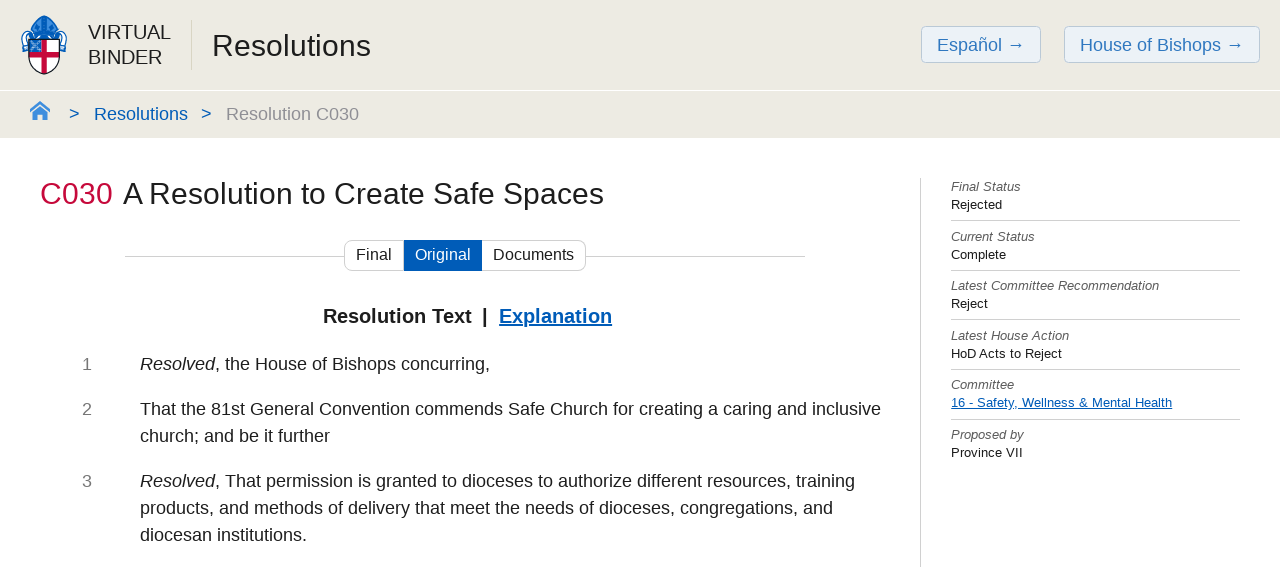

--- FILE ---
content_type: text/html; charset=utf-8
request_url: https://www.vbinder.net/resolutions/677/original_text?house=HD&lang=en
body_size: 3366
content:
<!doctype html>
<html lang="en">
  <head>
    <meta charset="utf-8">
    <meta name="robots" content="all">
    <meta name="viewport" content="width=device-width, initial-scale=1">
    <title>General Convention Virtual Binder</title>
    <link rel="apple-touch-icon" sizes="180x180" href="/assets/favicon/apple-touch-icon-fd3777235346a3e3cb678d31be5b82f842f5479a3f0f2a7cf08bb1503b828417.png">
<link rel="icon" type="image/png" href="/assets/favicon/favicon-32x32-4808fb9d275f1741a214da98db2189918928d5caa638ed031071726a0ed8c1c9.png" sizes="32x32">
<link rel="icon" type="image/png" href="/assets/favicon/favicon-16x16-3a7388098e94b3547a4654c42ebdaa381d86dfc6e80916bf2cce70af128a2a7f.png" sizes="16x16">
<link rel="manifest" href="/assets/favicon/manifest-eeaa93c91f41f47b1e348677ca346282d1fa01309cf1bdfeae09a5f03febdcab.json">
<link rel="mask-icon" href="/assets/favicon/safari-pinned-tab-82355e43934afb8dbb9b019238fbf1251547c43be7d458bf0052d67f191cdc35.svg" color="#222224">
<link rel="shortcut icon" href="/assets/favicon/favicon-390b52d5d959035cfd93225c7278b12100f502502de300ed9587bdd055d64cf2.ico">
<meta name="apple-mobile-web-app-title" content="GCO Executive Council Legislation">
<meta name="application-name" content="GCO Executive Council Legislation">
<meta name="msapplication-config" content="/assets/favicon/browserconfig-fa7124646babf58f7c6b0ed8d385a4715e2580fa3cea2f327db3ac3f211bdc9a.xml">
<meta name="theme-color" content="#ffffff">

    <link rel="stylesheet" href="/assets/virtual_binder_new-bdea811f3a92f68e8752772a30d01d18883ac442e29934784b7216f29fe7aa43.css" media="all" charset="utf-8" />
    <script src="/assets/application_sprockets-c02b9766983c3e1a4d746b636982e5d6bb56c1e30f98d83d5491cd3756505bb1.js" defer="defer"></script>
    <script src="/assets/application_esbuild-c5c5513529b9f87f76f53562a7ae1974fe4196f36953421a2a16093b9eab738e.js" defer="defer"></script>
    
    <meta name="csrf-param" content="authenticity_token" />
<meta name="csrf-token" content="RJ0A1fkWSBl3oxTo_zFZ7A65alpUF8dtUwns7d5O4GgO9Gp38pqt0OweUUbIYYBsLxf-wHzfrcOTyPRVLJJ6GA" />
    
    
  </head>

  <body class="resolution">
    <header class="site-header" id="site-header">
  <div class="container">

    <div class="site-header__content">
      <a class="site-header__logo" href="/menu?house=HD&amp;lang=en">
        <img alt="General Convention Virtual Binder logo" height="61" width="48" src="/assets/logo-simplified-1c6990062baee4686c669aba186ec94e0b1fa6a5ea722418f6be9bd593a39fe9.svg" />
</a>
      <h1 class="site-header__title">
        <a href="/menu?house=HD&amp;lang=en">
          <span>Virtual<br>Binder</span>
</a>      </h1>


      <h2 class="site-header__house">
        <span>Resolutions</span>
      </h2>

      <span class="site-header__settings">
          <a href="/resolutions/677/original_text?house=HD&amp;lang=es">Español</a>

          <a class="house--switcher" href="/resolutions/677/original_text?house=HB&amp;lang=en">House of Bishops</a>
      </span>
    </div>
  </div>
</header>

    <div class="container">
      <section class="breadcrumb__nav">
          <nav class="breadcrumbs">
            <a href="/menu?house=HD&amp;lang=en">
              <img alt="Home" src="/assets/icon-home-2bf82def6255f92779cdc8c81d3913cea34ad723c97899aeb73710e2ccedc0f2.svg" />
</a>              <a href="/resolutions?house=HD&amp;lang=en">Resolutions</a>
  <span>Resolution C030</span>

          </nav>

      </section>

      <article>
        <main>
          



<h1 class="resolution-header">
  <span class="resolution-header--number">C030</span>
  <span class="resolution-header--title">A Resolution to Create Safe Spaces</span>
</h1>



<nav class="tab-bar" id="tab-container">

    <a href="/resolutions/677/finalization?house=HD&amp;lang=en">Final</a>


    <span>Original</span>

    <a href="/resolutions/677/supporting_document?house=HD&amp;lang=en">Documents</a>
</nav>

  <nav class="subnav">
      <span>Resolution Text</span>

  <a href="/resolutions/677/explanation?house=HD&amp;lang=en">Explanation</a>

  </nav>

<section class="resolution-text has-table-of-contents">
    <p><i>Resolved</i>, the House of Bishops concurring,</p><p>That the 81st General Convention commends Safe Church for creating a caring and inclusive church; and&nbsp;be it further</p>

<p><em>Resolved</em>, That permission is granted to dioceses to authorize different resources, training products, and methods of delivery that meet the needs of dioceses, congregations, and diocesan institutions.</p>

      <div class="print-only">
        <h2 class="h2 bold">Explanation</h2>
        <p>The Episcopal Church is a leader in creating welcoming, caring, and safe environments for children and adults. Safe Church, Safe Communities continues that tradition by offering robust training and resources for many dioceses and congregations. However, the needs and resources of dioceses, congregations, and diocesan institutions vary widely. Differences in U.S. state laws and international laws further complicate the needs of dioceses. This resolution is aimed at providing dioceses with more flexibility in their ability to select a training product and method of delivery to best serve the congregations and institutions within each diocese, while maintaining the standards of care, safety, and accountability under the current Policy for the Protection of Children and Youth and the Policy for the Protection of Vulnerable Adults. Today, there are diverse set of options available that may better meet the needs of a particular ministry settings (i.e., retirement homes, camps, and schools) for which Safe Church is not always contextually relevant. Other available products integrate into church management databases currently utilized by dioceses for easier tracking and training. Overall, flexibility for dioceses in authorizing different resources, products, and methods of delivery will allow our dioceses to best serve the people we care for across our congregations and institutions.&nbsp;</p>

      </div>

</section>


<script>
    var acc = document.getElementsByClassName("accordion");
    var i;

    for (i = 0; i < acc.length; i++) {
        acc[i].addEventListener("click", function() {
            this.classList.toggle("active");
            var panel = this.nextElementSibling;
            if (panel.style.display === "block") {
                panel.style.display = "none";
            } else {
                panel.style.display = "block";
            }
        });
    }
</script>

        </main>
          <aside>
            <div class="aside--content">
                <nav class="table-of-contents" style="display: none;">
  <div><a class="go-to-top" href="#site-header">Go to top <i class="far fa-arrow-alt-circle-up"></i></a></div>
  <h2>Go to paragraph...</h2>
</nav>


<dl class="resolution-metadata">
    <dt class="resolution-metadata__label">Final Status</dt>
    <dd class="resolution-metadata__value">Rejected</dd>

    <dt class="resolution-metadata__label">Current Status</dt>
    <dd class="resolution-metadata__value">Complete</dd>

    <dt class="resolution-metadata__label">Latest Committee Recommendation </dt>
    <dd class="resolution-metadata__value">Reject</dd>

    <dt class="resolution-metadata__label">Latest House Action</dt>
    <dd class="resolution-metadata__value">HoD Acts to Reject</dd>

    <dt class="resolution-metadata__label">Committee</dt>
    <dd class="resolution-metadata__value">
      <a href="/resolutions?committee_id=604&amp;house=HD&amp;lang=en">16 - Safety, Wellness &amp; Mental Health</a>
    </dd>

    <dt class="resolution-metadata__label">Proposed by</dt>
    <dd class="resolution-metadata__value">Province VII</dd>


</dl>


            </div>
          </aside>
      </article>
    </div>

  </body>
</html>


--- FILE ---
content_type: text/css
request_url: https://www.vbinder.net/assets/virtual_binder_new-bdea811f3a92f68e8752772a30d01d18883ac442e29934784b7216f29fe7aa43.css
body_size: 21683
content:
/*!
 * Font Awesome Free 5.6.1 by @fontawesome - https://fontawesome.com
 * License - https://fontawesome.com/license/free (Icons: CC BY 4.0, Fonts: SIL OFL 1.1, Code: MIT License)
 */@font-face{font-family:'Font Awesome 5 Free';font-style:normal;font-weight:900;src:url(/assets/font-awesome/fa-solid-900-564795e9041cf10e4c34eebcc9fa5d4d4f71a1c4a79f554fa77eef9d9d401c8b.eot);src:url(/assets/font-awesome/fa-solid-900-564795e9041cf10e4c34eebcc9fa5d4d4f71a1c4a79f554fa77eef9d9d401c8b.eot#iefix) format("embedded-opentype"),url(/assets/font-awesome/fa-solid-900-87d374b4b26b68d4a4f577bbb70464f271fd6141b9566a0fc0980af1ab94144f.woff2) format("woff2"),url(/assets/font-awesome/fa-solid-900-abb751acb60c97053a7e9dead72e44b948cfa83256f1bb0dbe608bbc10c1cfc8.woff) format("woff"),url(/assets/font-awesome/fa-solid-900-7ac7d58d2625ac666cd7a130cbb38e2fe40e268813afa7d89ddd8fdce400b7dc.ttf) format("truetype"),url(/assets/font-awesome/fa-solid-900-e43dc0fc9104e232bc5ff39ba3dda818a030a21a4e20e28db7247b21d72a2daa.svg#fontawesome) format("svg")}@font-face{font-family:'Font Awesome 5 Free';font-style:normal;font-weight:400;src:url(/assets/font-awesome/fa-regular-400-3d64ee0b462da10c476d04506f7de87581a7b579f268f94241b1db6d19e74dd9.eot);src:url(/assets/font-awesome/fa-regular-400-3d64ee0b462da10c476d04506f7de87581a7b579f268f94241b1db6d19e74dd9.eot#iefix) format("embedded-opentype"),url(/assets/font-awesome/fa-regular-400-c553c38d0e7df02eff9097eb4d54355a0cf8f2d1c3ed7b99cbf6bdb9802fb53a.woff2) format("woff2"),url(/assets/font-awesome/fa-regular-400-c387f2631cc7cb58b3d639ed6161324107829f109c59629f8a5a2ef0a0254cab.woff) format("woff"),url(/assets/font-awesome/fa-regular-400-eb266c07a7425cff0eff431dd0cb7c249ce69a21b9e8392227f9bd02d53fd051.ttf) format("truetype"),url(/assets/font-awesome/fa-regular-400-3a886d4c73d53ee09e1bfabb0799588f0b105ba48462d59d6c67d2f55a173f87.svg#fontawesome) format("svg")}@font-face{font-family:'Font Awesome 5 Brands';font-style:normal;font-weight:normal;src:url(/assets/font-awesome/fa-brands-400-a463077c5b95e21546d33b205d30fe28712d75134428635b10a13efdbe84ef1c.eot);src:url(/assets/font-awesome/fa-brands-400-a463077c5b95e21546d33b205d30fe28712d75134428635b10a13efdbe84ef1c.eot#iefix) format("embedded-opentype"),url(/assets/font-awesome/fa-brands-400-62875dd4f1b007a1f7c892b3c576c09dae8641eab480265bcd4c27325edb0834.woff2) format("woff2"),url(/assets/font-awesome/fa-brands-400-89cbdd0ccbe2883f27e6c0c69ad643720d049046a32f7a69036ccc5072e7516a.woff) format("woff"),url(/assets/font-awesome/fa-brands-400-d1bccf3ba72f9dc24d5fa86ee42183dc63e93f3851787dd7418ee8db445af9c5.ttf) format("truetype"),url(/assets/font-awesome/fa-brands-400-be6a8621e9f6076d8b5e0fed4ecd8526d82f9a696487d9cdd9a5e26d86e5ac59.svg#fontawesome) format("svg")}.fa,.fas,.link-back:before{font-family:'Font Awesome 5 Free';font-weight:900}.far{font-family:'Font Awesome 5 Free';font-weight:400}.fab{font-family:'Font Awesome 5 Brands'}.fa,.fas,.link-back:before,.far,.fal,.fab{-moz-osx-font-smoothing:grayscale;-webkit-font-smoothing:antialiased;display:inline-block;font-style:normal;font-variant:normal;text-rendering:auto;line-height:1}.fa-lg{font-size:1.3333333333em;line-height:0.75em;vertical-align:-.0667em}.fa-xs{font-size:.75em}.fa-sm{font-size:.875em}.fa-1x{font-size:1em}.fa-2x{font-size:2em}.fa-3x{font-size:3em}.fa-4x{font-size:4em}.fa-5x{font-size:5em}.fa-6x{font-size:6em}.fa-7x{font-size:7em}.fa-8x{font-size:8em}.fa-9x{font-size:9em}.fa-10x{font-size:10em}.fa-fw{text-align:center;width:1.25em}.fa-ul{list-style-type:none;margin-left:2.5em;padding-left:0}.fa-ul>li{position:relative}.fa-li{left:-2em;position:absolute;text-align:center;width:2em;line-height:inherit}.fa-border{border:solid 0.08em #eee;border-radius:.1em;padding:.2em .25em .15em}.fa-pull-left{float:left}.fa-pull-right{float:right}.fa.fa-pull-left,.fas.fa-pull-left,.fa-pull-left.link-back:before,.far.fa-pull-left,.fal.fa-pull-left,.fab.fa-pull-left{margin-right:.3em}.fa.fa-pull-right,.fas.fa-pull-right,.fa-pull-right.link-back:before,.far.fa-pull-right,.fal.fa-pull-right,.fab.fa-pull-right{margin-left:.3em}.fa-spin{-webkit-animation:fa-spin 2s infinite linear;animation:fa-spin 2s infinite linear}.fa-pulse{-webkit-animation:fa-spin 1s infinite steps(8);animation:fa-spin 1s infinite steps(8)}@-webkit-keyframes fa-spin{0%{-webkit-transform:rotate(0deg);transform:rotate(0deg)}100%{-webkit-transform:rotate(360deg);transform:rotate(360deg)}}@keyframes fa-spin{0%{-webkit-transform:rotate(0deg);transform:rotate(0deg)}100%{-webkit-transform:rotate(360deg);transform:rotate(360deg)}}.fa-rotate-90{-ms-filter:"progid:DXImageTransform.Microsoft.BasicImage(rotation=1)";-webkit-transform:rotate(90deg);transform:rotate(90deg)}.fa-rotate-180{-ms-filter:"progid:DXImageTransform.Microsoft.BasicImage(rotation=2)";-webkit-transform:rotate(180deg);transform:rotate(180deg)}.fa-rotate-270{-ms-filter:"progid:DXImageTransform.Microsoft.BasicImage(rotation=3)";-webkit-transform:rotate(270deg);transform:rotate(270deg)}.fa-flip-horizontal{-ms-filter:"progid:DXImageTransform.Microsoft.BasicImage(rotation=0, mirror=1)";-webkit-transform:scale(-1, 1);transform:scale(-1, 1)}.fa-flip-vertical{-ms-filter:"progid:DXImageTransform.Microsoft.BasicImage(rotation=2, mirror=1)";-webkit-transform:scale(1, -1);transform:scale(1, -1)}.fa-flip-horizontal.fa-flip-vertical{-ms-filter:"progid:DXImageTransform.Microsoft.BasicImage(rotation=2, mirror=1)";-webkit-transform:scale(-1, -1);transform:scale(-1, -1)}:root .fa-rotate-90,:root .fa-rotate-180,:root .fa-rotate-270,:root .fa-flip-horizontal,:root .fa-flip-vertical{-webkit-filter:none;filter:none}.fa-stack{display:inline-block;height:2em;line-height:2em;position:relative;vertical-align:middle;width:2.5em}.fa-stack-1x,.fa-stack-2x{left:0;position:absolute;text-align:center;width:100%}.fa-stack-1x{line-height:inherit}.fa-stack-2x{font-size:2em}.fa-inverse{color:#fff}.fa-500px:before{content:"\f26e"}.fa-accessible-icon:before{content:"\f368"}.fa-accusoft:before{content:"\f369"}.fa-acquisitions-incorporated:before{content:"\f6af"}.fa-ad:before{content:"\f641"}.fa-address-book:before{content:"\f2b9"}.fa-address-card:before{content:"\f2bb"}.fa-adjust:before{content:"\f042"}.fa-adn:before{content:"\f170"}.fa-adobe:before{content:"\f778"}.fa-adversal:before{content:"\f36a"}.fa-affiliatetheme:before{content:"\f36b"}.fa-air-freshener:before{content:"\f5d0"}.fa-algolia:before{content:"\f36c"}.fa-align-center:before{content:"\f037"}.fa-align-justify:before{content:"\f039"}.fa-align-left:before{content:"\f036"}.fa-align-right:before{content:"\f038"}.fa-alipay:before{content:"\f642"}.fa-allergies:before{content:"\f461"}.fa-amazon:before{content:"\f270"}.fa-amazon-pay:before{content:"\f42c"}.fa-ambulance:before{content:"\f0f9"}.fa-american-sign-language-interpreting:before{content:"\f2a3"}.fa-amilia:before{content:"\f36d"}.fa-anchor:before{content:"\f13d"}.fa-android:before{content:"\f17b"}.fa-angellist:before{content:"\f209"}.fa-angle-double-down:before{content:"\f103"}.fa-angle-double-left:before{content:"\f100"}.fa-angle-double-right:before{content:"\f101"}.fa-angle-double-up:before{content:"\f102"}.fa-angle-down:before{content:"\f107"}.fa-angle-left:before{content:"\f104"}.fa-angle-right:before{content:"\f105"}.fa-angle-up:before{content:"\f106"}.fa-angry:before{content:"\f556"}.fa-angrycreative:before{content:"\f36e"}.fa-angular:before{content:"\f420"}.fa-ankh:before{content:"\f644"}.fa-app-store:before{content:"\f36f"}.fa-app-store-ios:before{content:"\f370"}.fa-apper:before{content:"\f371"}.fa-apple:before{content:"\f179"}.fa-apple-alt:before{content:"\f5d1"}.fa-apple-pay:before{content:"\f415"}.fa-archive:before{content:"\f187"}.fa-archway:before{content:"\f557"}.fa-arrow-alt-circle-down:before{content:"\f358"}.fa-arrow-alt-circle-left:before{content:"\f359"}.fa-arrow-alt-circle-right:before{content:"\f35a"}.fa-arrow-alt-circle-up:before{content:"\f35b"}.fa-arrow-circle-down:before{content:"\f0ab"}.fa-arrow-circle-left:before{content:"\f0a8"}.fa-arrow-circle-right:before{content:"\f0a9"}.fa-arrow-circle-up:before{content:"\f0aa"}.fa-arrow-down:before{content:"\f063"}.fa-arrow-left:before{content:"\f060"}.fa-arrow-right:before{content:"\f061"}.fa-arrow-up:before{content:"\f062"}.fa-arrows-alt:before{content:"\f0b2"}.fa-arrows-alt-h:before{content:"\f337"}.fa-arrows-alt-v:before{content:"\f338"}.fa-artstation:before{content:"\f77a"}.fa-assistive-listening-systems:before{content:"\f2a2"}.fa-asterisk:before{content:"\f069"}.fa-asymmetrik:before{content:"\f372"}.fa-at:before{content:"\f1fa"}.fa-atlas:before{content:"\f558"}.fa-atlassian:before{content:"\f77b"}.fa-atom:before{content:"\f5d2"}.fa-audible:before{content:"\f373"}.fa-audio-description:before{content:"\f29e"}.fa-autoprefixer:before{content:"\f41c"}.fa-avianex:before{content:"\f374"}.fa-aviato:before{content:"\f421"}.fa-award:before{content:"\f559"}.fa-aws:before{content:"\f375"}.fa-baby:before{content:"\f77c"}.fa-baby-carriage:before{content:"\f77d"}.fa-backspace:before{content:"\f55a"}.fa-backward:before{content:"\f04a"}.fa-balance-scale:before{content:"\f24e"}.fa-ban:before{content:"\f05e"}.fa-band-aid:before{content:"\f462"}.fa-bandcamp:before{content:"\f2d5"}.fa-barcode:before{content:"\f02a"}.fa-bars:before{content:"\f0c9"}.fa-baseball-ball:before{content:"\f433"}.fa-basketball-ball:before{content:"\f434"}.fa-bath:before{content:"\f2cd"}.fa-battery-empty:before{content:"\f244"}.fa-battery-full:before{content:"\f240"}.fa-battery-half:before{content:"\f242"}.fa-battery-quarter:before{content:"\f243"}.fa-battery-three-quarters:before{content:"\f241"}.fa-bed:before{content:"\f236"}.fa-beer:before{content:"\f0fc"}.fa-behance:before{content:"\f1b4"}.fa-behance-square:before{content:"\f1b5"}.fa-bell:before{content:"\f0f3"}.fa-bell-slash:before{content:"\f1f6"}.fa-bezier-curve:before{content:"\f55b"}.fa-bible:before{content:"\f647"}.fa-bicycle:before{content:"\f206"}.fa-bimobject:before{content:"\f378"}.fa-binoculars:before{content:"\f1e5"}.fa-biohazard:before{content:"\f780"}.fa-birthday-cake:before{content:"\f1fd"}.fa-bitbucket:before{content:"\f171"}.fa-bitcoin:before{content:"\f379"}.fa-bity:before{content:"\f37a"}.fa-black-tie:before{content:"\f27e"}.fa-blackberry:before{content:"\f37b"}.fa-blender:before{content:"\f517"}.fa-blender-phone:before{content:"\f6b6"}.fa-blind:before{content:"\f29d"}.fa-blog:before{content:"\f781"}.fa-blogger:before{content:"\f37c"}.fa-blogger-b:before{content:"\f37d"}.fa-bluetooth:before{content:"\f293"}.fa-bluetooth-b:before{content:"\f294"}.fa-bold:before{content:"\f032"}.fa-bolt:before{content:"\f0e7"}.fa-bomb:before{content:"\f1e2"}.fa-bone:before{content:"\f5d7"}.fa-bong:before{content:"\f55c"}.fa-book:before{content:"\f02d"}.fa-book-dead:before{content:"\f6b7"}.fa-book-open:before{content:"\f518"}.fa-book-reader:before{content:"\f5da"}.fa-bookmark:before{content:"\f02e"}.fa-bowling-ball:before{content:"\f436"}.fa-box:before{content:"\f466"}.fa-box-open:before{content:"\f49e"}.fa-boxes:before{content:"\f468"}.fa-braille:before{content:"\f2a1"}.fa-brain:before{content:"\f5dc"}.fa-briefcase:before{content:"\f0b1"}.fa-briefcase-medical:before{content:"\f469"}.fa-broadcast-tower:before{content:"\f519"}.fa-broom:before{content:"\f51a"}.fa-brush:before{content:"\f55d"}.fa-btc:before{content:"\f15a"}.fa-bug:before{content:"\f188"}.fa-building:before{content:"\f1ad"}.fa-bullhorn:before{content:"\f0a1"}.fa-bullseye:before{content:"\f140"}.fa-burn:before{content:"\f46a"}.fa-buromobelexperte:before{content:"\f37f"}.fa-bus:before{content:"\f207"}.fa-bus-alt:before{content:"\f55e"}.fa-business-time:before{content:"\f64a"}.fa-buysellads:before{content:"\f20d"}.fa-calculator:before{content:"\f1ec"}.fa-calendar:before{content:"\f133"}.fa-calendar-alt:before{content:"\f073"}.fa-calendar-check:before{content:"\f274"}.fa-calendar-day:before{content:"\f783"}.fa-calendar-minus:before{content:"\f272"}.fa-calendar-plus:before{content:"\f271"}.fa-calendar-times:before{content:"\f273"}.fa-calendar-week:before{content:"\f784"}.fa-camera:before{content:"\f030"}.fa-camera-retro:before{content:"\f083"}.fa-campground:before{content:"\f6bb"}.fa-canadian-maple-leaf:before{content:"\f785"}.fa-candy-cane:before{content:"\f786"}.fa-cannabis:before{content:"\f55f"}.fa-capsules:before{content:"\f46b"}.fa-car:before{content:"\f1b9"}.fa-car-alt:before{content:"\f5de"}.fa-car-battery:before{content:"\f5df"}.fa-car-crash:before{content:"\f5e1"}.fa-car-side:before{content:"\f5e4"}.fa-caret-down:before{content:"\f0d7"}.fa-caret-left:before{content:"\f0d9"}.fa-caret-right:before{content:"\f0da"}.fa-caret-square-down:before{content:"\f150"}.fa-caret-square-left:before{content:"\f191"}.fa-caret-square-right:before{content:"\f152"}.fa-caret-square-up:before{content:"\f151"}.fa-caret-up:before{content:"\f0d8"}.fa-carrot:before{content:"\f787"}.fa-cart-arrow-down:before{content:"\f218"}.fa-cart-plus:before{content:"\f217"}.fa-cash-register:before{content:"\f788"}.fa-cat:before{content:"\f6be"}.fa-cc-amazon-pay:before{content:"\f42d"}.fa-cc-amex:before{content:"\f1f3"}.fa-cc-apple-pay:before{content:"\f416"}.fa-cc-diners-club:before{content:"\f24c"}.fa-cc-discover:before{content:"\f1f2"}.fa-cc-jcb:before{content:"\f24b"}.fa-cc-mastercard:before{content:"\f1f1"}.fa-cc-paypal:before{content:"\f1f4"}.fa-cc-stripe:before{content:"\f1f5"}.fa-cc-visa:before{content:"\f1f0"}.fa-centercode:before{content:"\f380"}.fa-centos:before{content:"\f789"}.fa-certificate:before{content:"\f0a3"}.fa-chair:before{content:"\f6c0"}.fa-chalkboard:before{content:"\f51b"}.fa-chalkboard-teacher:before{content:"\f51c"}.fa-charging-station:before{content:"\f5e7"}.fa-chart-area:before{content:"\f1fe"}.fa-chart-bar:before{content:"\f080"}.fa-chart-line:before{content:"\f201"}.fa-chart-pie:before{content:"\f200"}.fa-check:before{content:"\f00c"}.fa-check-circle:before{content:"\f058"}.fa-check-double:before{content:"\f560"}.fa-check-square:before{content:"\f14a"}.fa-chess:before{content:"\f439"}.fa-chess-bishop:before{content:"\f43a"}.fa-chess-board:before{content:"\f43c"}.fa-chess-king:before{content:"\f43f"}.fa-chess-knight:before{content:"\f441"}.fa-chess-pawn:before{content:"\f443"}.fa-chess-queen:before{content:"\f445"}.fa-chess-rook:before{content:"\f447"}.fa-chevron-circle-down:before{content:"\f13a"}.fa-chevron-circle-left:before{content:"\f137"}.fa-chevron-circle-right:before{content:"\f138"}.fa-chevron-circle-up:before{content:"\f139"}.fa-chevron-down:before{content:"\f078"}.fa-chevron-left:before{content:"\f053"}.fa-chevron-right:before{content:"\f054"}.fa-chevron-up:before{content:"\f077"}.fa-child:before{content:"\f1ae"}.fa-chrome:before{content:"\f268"}.fa-church:before{content:"\f51d"}.fa-circle:before{content:"\f111"}.fa-circle-notch:before{content:"\f1ce"}.fa-city:before{content:"\f64f"}.fa-clipboard:before{content:"\f328"}.fa-clipboard-check:before{content:"\f46c"}.fa-clipboard-list:before{content:"\f46d"}.fa-clock:before{content:"\f017"}.fa-clone:before{content:"\f24d"}.fa-closed-captioning:before{content:"\f20a"}.fa-cloud:before{content:"\f0c2"}.fa-cloud-download-alt:before{content:"\f381"}.fa-cloud-meatball:before{content:"\f73b"}.fa-cloud-moon:before{content:"\f6c3"}.fa-cloud-moon-rain:before{content:"\f73c"}.fa-cloud-rain:before{content:"\f73d"}.fa-cloud-showers-heavy:before{content:"\f740"}.fa-cloud-sun:before{content:"\f6c4"}.fa-cloud-sun-rain:before{content:"\f743"}.fa-cloud-upload-alt:before{content:"\f382"}.fa-cloudscale:before{content:"\f383"}.fa-cloudsmith:before{content:"\f384"}.fa-cloudversify:before{content:"\f385"}.fa-cocktail:before{content:"\f561"}.fa-code:before{content:"\f121"}.fa-code-branch:before{content:"\f126"}.fa-codepen:before{content:"\f1cb"}.fa-codiepie:before{content:"\f284"}.fa-coffee:before{content:"\f0f4"}.fa-cog:before{content:"\f013"}.fa-cogs:before{content:"\f085"}.fa-coins:before{content:"\f51e"}.fa-columns:before{content:"\f0db"}.fa-comment:before{content:"\f075"}.fa-comment-alt:before{content:"\f27a"}.fa-comment-dollar:before{content:"\f651"}.fa-comment-dots:before{content:"\f4ad"}.fa-comment-slash:before{content:"\f4b3"}.fa-comments:before{content:"\f086"}.fa-comments-dollar:before{content:"\f653"}.fa-compact-disc:before{content:"\f51f"}.fa-compass:before{content:"\f14e"}.fa-compress:before{content:"\f066"}.fa-compress-arrows-alt:before{content:"\f78c"}.fa-concierge-bell:before{content:"\f562"}.fa-confluence:before{content:"\f78d"}.fa-connectdevelop:before{content:"\f20e"}.fa-contao:before{content:"\f26d"}.fa-cookie:before{content:"\f563"}.fa-cookie-bite:before{content:"\f564"}.fa-copy:before{content:"\f0c5"}.fa-copyright:before{content:"\f1f9"}.fa-couch:before{content:"\f4b8"}.fa-cpanel:before{content:"\f388"}.fa-creative-commons:before{content:"\f25e"}.fa-creative-commons-by:before{content:"\f4e7"}.fa-creative-commons-nc:before{content:"\f4e8"}.fa-creative-commons-nc-eu:before{content:"\f4e9"}.fa-creative-commons-nc-jp:before{content:"\f4ea"}.fa-creative-commons-nd:before{content:"\f4eb"}.fa-creative-commons-pd:before{content:"\f4ec"}.fa-creative-commons-pd-alt:before{content:"\f4ed"}.fa-creative-commons-remix:before{content:"\f4ee"}.fa-creative-commons-sa:before{content:"\f4ef"}.fa-creative-commons-sampling:before{content:"\f4f0"}.fa-creative-commons-sampling-plus:before{content:"\f4f1"}.fa-creative-commons-share:before{content:"\f4f2"}.fa-creative-commons-zero:before{content:"\f4f3"}.fa-credit-card:before{content:"\f09d"}.fa-critical-role:before{content:"\f6c9"}.fa-crop:before{content:"\f125"}.fa-crop-alt:before{content:"\f565"}.fa-cross:before{content:"\f654"}.fa-crosshairs:before{content:"\f05b"}.fa-crow:before{content:"\f520"}.fa-crown:before{content:"\f521"}.fa-css3:before{content:"\f13c"}.fa-css3-alt:before{content:"\f38b"}.fa-cube:before{content:"\f1b2"}.fa-cubes:before{content:"\f1b3"}.fa-cut:before{content:"\f0c4"}.fa-cuttlefish:before{content:"\f38c"}.fa-d-and-d:before{content:"\f38d"}.fa-d-and-d-beyond:before{content:"\f6ca"}.fa-dashcube:before{content:"\f210"}.fa-database:before{content:"\f1c0"}.fa-deaf:before{content:"\f2a4"}.fa-delicious:before{content:"\f1a5"}.fa-democrat:before{content:"\f747"}.fa-deploydog:before{content:"\f38e"}.fa-deskpro:before{content:"\f38f"}.fa-desktop:before{content:"\f108"}.fa-dev:before{content:"\f6cc"}.fa-deviantart:before{content:"\f1bd"}.fa-dharmachakra:before{content:"\f655"}.fa-dhl:before{content:"\f790"}.fa-diagnoses:before{content:"\f470"}.fa-diaspora:before{content:"\f791"}.fa-dice:before{content:"\f522"}.fa-dice-d20:before{content:"\f6cf"}.fa-dice-d6:before{content:"\f6d1"}.fa-dice-five:before{content:"\f523"}.fa-dice-four:before{content:"\f524"}.fa-dice-one:before{content:"\f525"}.fa-dice-six:before{content:"\f526"}.fa-dice-three:before{content:"\f527"}.fa-dice-two:before{content:"\f528"}.fa-digg:before{content:"\f1a6"}.fa-digital-ocean:before{content:"\f391"}.fa-digital-tachograph:before{content:"\f566"}.fa-directions:before{content:"\f5eb"}.fa-discord:before{content:"\f392"}.fa-discourse:before{content:"\f393"}.fa-divide:before{content:"\f529"}.fa-dizzy:before{content:"\f567"}.fa-dna:before{content:"\f471"}.fa-dochub:before{content:"\f394"}.fa-docker:before{content:"\f395"}.fa-dog:before{content:"\f6d3"}.fa-dollar-sign:before{content:"\f155"}.fa-dolly:before{content:"\f472"}.fa-dolly-flatbed:before{content:"\f474"}.fa-donate:before{content:"\f4b9"}.fa-door-closed:before{content:"\f52a"}.fa-door-open:before{content:"\f52b"}.fa-dot-circle:before{content:"\f192"}.fa-dove:before{content:"\f4ba"}.fa-download:before{content:"\f019"}.fa-draft2digital:before{content:"\f396"}.fa-drafting-compass:before{content:"\f568"}.fa-dragon:before{content:"\f6d5"}.fa-draw-polygon:before{content:"\f5ee"}.fa-dribbble:before{content:"\f17d"}.fa-dribbble-square:before{content:"\f397"}.fa-dropbox:before{content:"\f16b"}.fa-drum:before{content:"\f569"}.fa-drum-steelpan:before{content:"\f56a"}.fa-drumstick-bite:before{content:"\f6d7"}.fa-drupal:before{content:"\f1a9"}.fa-dumbbell:before{content:"\f44b"}.fa-dumpster:before{content:"\f793"}.fa-dumpster-fire:before{content:"\f794"}.fa-dungeon:before{content:"\f6d9"}.fa-dyalog:before{content:"\f399"}.fa-earlybirds:before{content:"\f39a"}.fa-ebay:before{content:"\f4f4"}.fa-edge:before{content:"\f282"}.fa-edit:before{content:"\f044"}.fa-eject:before{content:"\f052"}.fa-elementor:before{content:"\f430"}.fa-ellipsis-h:before{content:"\f141"}.fa-ellipsis-v:before{content:"\f142"}.fa-ello:before{content:"\f5f1"}.fa-ember:before{content:"\f423"}.fa-empire:before{content:"\f1d1"}.fa-envelope:before{content:"\f0e0"}.fa-envelope-open:before{content:"\f2b6"}.fa-envelope-open-text:before{content:"\f658"}.fa-envelope-square:before{content:"\f199"}.fa-envira:before{content:"\f299"}.fa-equals:before{content:"\f52c"}.fa-eraser:before{content:"\f12d"}.fa-erlang:before{content:"\f39d"}.fa-ethereum:before{content:"\f42e"}.fa-ethernet:before{content:"\f796"}.fa-etsy:before{content:"\f2d7"}.fa-euro-sign:before{content:"\f153"}.fa-exchange-alt:before{content:"\f362"}.fa-exclamation:before{content:"\f12a"}.fa-exclamation-circle:before{content:"\f06a"}.fa-exclamation-triangle:before{content:"\f071"}.fa-expand:before{content:"\f065"}.fa-expand-arrows-alt:before{content:"\f31e"}.fa-expeditedssl:before{content:"\f23e"}.fa-external-link-alt:before{content:"\f35d"}.fa-external-link-square-alt:before{content:"\f360"}.fa-eye:before{content:"\f06e"}.fa-eye-dropper:before{content:"\f1fb"}.fa-eye-slash:before{content:"\f070"}.fa-facebook:before{content:"\f09a"}.fa-facebook-f:before{content:"\f39e"}.fa-facebook-messenger:before{content:"\f39f"}.fa-facebook-square:before{content:"\f082"}.fa-fantasy-flight-games:before{content:"\f6dc"}.fa-fast-backward:before{content:"\f049"}.fa-fast-forward:before{content:"\f050"}.fa-fax:before{content:"\f1ac"}.fa-feather:before{content:"\f52d"}.fa-feather-alt:before{content:"\f56b"}.fa-fedex:before{content:"\f797"}.fa-fedora:before{content:"\f798"}.fa-female:before{content:"\f182"}.fa-fighter-jet:before{content:"\f0fb"}.fa-figma:before{content:"\f799"}.fa-file:before{content:"\f15b"}.fa-file-alt:before{content:"\f15c"}.fa-file-archive:before{content:"\f1c6"}.fa-file-audio:before{content:"\f1c7"}.fa-file-code:before{content:"\f1c9"}.fa-file-contract:before{content:"\f56c"}.fa-file-csv:before{content:"\f6dd"}.fa-file-download:before{content:"\f56d"}.fa-file-excel:before{content:"\f1c3"}.fa-file-export:before{content:"\f56e"}.fa-file-image:before{content:"\f1c5"}.fa-file-import:before{content:"\f56f"}.fa-file-invoice:before{content:"\f570"}.fa-file-invoice-dollar:before{content:"\f571"}.fa-file-medical:before{content:"\f477"}.fa-file-medical-alt:before{content:"\f478"}.fa-file-pdf:before{content:"\f1c1"}.fa-file-powerpoint:before{content:"\f1c4"}.fa-file-prescription:before{content:"\f572"}.fa-file-signature:before{content:"\f573"}.fa-file-upload:before{content:"\f574"}.fa-file-video:before{content:"\f1c8"}.fa-file-word:before{content:"\f1c2"}.fa-fill:before{content:"\f575"}.fa-fill-drip:before{content:"\f576"}.fa-film:before{content:"\f008"}.fa-filter:before{content:"\f0b0"}.fa-fingerprint:before{content:"\f577"}.fa-fire:before{content:"\f06d"}.fa-fire-extinguisher:before{content:"\f134"}.fa-firefox:before{content:"\f269"}.fa-first-aid:before{content:"\f479"}.fa-first-order:before{content:"\f2b0"}.fa-first-order-alt:before{content:"\f50a"}.fa-firstdraft:before{content:"\f3a1"}.fa-fish:before{content:"\f578"}.fa-fist-raised:before{content:"\f6de"}.fa-flag:before{content:"\f024"}.fa-flag-checkered:before{content:"\f11e"}.fa-flag-usa:before{content:"\f74d"}.fa-flask:before{content:"\f0c3"}.fa-flickr:before{content:"\f16e"}.fa-flipboard:before{content:"\f44d"}.fa-flushed:before{content:"\f579"}.fa-fly:before{content:"\f417"}.fa-folder:before{content:"\f07b"}.fa-folder-minus:before{content:"\f65d"}.fa-folder-open:before{content:"\f07c"}.fa-folder-plus:before{content:"\f65e"}.fa-font:before{content:"\f031"}.fa-font-awesome:before{content:"\f2b4"}.fa-font-awesome-alt:before{content:"\f35c"}.fa-font-awesome-flag:before{content:"\f425"}.fa-font-awesome-logo-full:before{content:"\f4e6"}.fa-fonticons:before{content:"\f280"}.fa-fonticons-fi:before{content:"\f3a2"}.fa-football-ball:before{content:"\f44e"}.fa-fort-awesome:before{content:"\f286"}.fa-fort-awesome-alt:before{content:"\f3a3"}.fa-forumbee:before{content:"\f211"}.fa-forward:before{content:"\f04e"}.fa-foursquare:before{content:"\f180"}.fa-free-code-camp:before{content:"\f2c5"}.fa-freebsd:before{content:"\f3a4"}.fa-frog:before{content:"\f52e"}.fa-frown:before{content:"\f119"}.fa-frown-open:before{content:"\f57a"}.fa-fulcrum:before{content:"\f50b"}.fa-funnel-dollar:before{content:"\f662"}.fa-futbol:before{content:"\f1e3"}.fa-galactic-republic:before{content:"\f50c"}.fa-galactic-senate:before{content:"\f50d"}.fa-gamepad:before{content:"\f11b"}.fa-gas-pump:before{content:"\f52f"}.fa-gavel:before{content:"\f0e3"}.fa-gem:before{content:"\f3a5"}.fa-genderless:before{content:"\f22d"}.fa-get-pocket:before{content:"\f265"}.fa-gg:before{content:"\f260"}.fa-gg-circle:before{content:"\f261"}.fa-ghost:before{content:"\f6e2"}.fa-gift:before{content:"\f06b"}.fa-gifts:before{content:"\f79c"}.fa-git:before{content:"\f1d3"}.fa-git-square:before{content:"\f1d2"}.fa-github:before{content:"\f09b"}.fa-github-alt:before{content:"\f113"}.fa-github-square:before{content:"\f092"}.fa-gitkraken:before{content:"\f3a6"}.fa-gitlab:before{content:"\f296"}.fa-gitter:before{content:"\f426"}.fa-glass-cheers:before{content:"\f79f"}.fa-glass-martini:before{content:"\f000"}.fa-glass-martini-alt:before{content:"\f57b"}.fa-glass-whiskey:before{content:"\f7a0"}.fa-glasses:before{content:"\f530"}.fa-glide:before{content:"\f2a5"}.fa-glide-g:before{content:"\f2a6"}.fa-globe:before{content:"\f0ac"}.fa-globe-africa:before{content:"\f57c"}.fa-globe-americas:before{content:"\f57d"}.fa-globe-asia:before{content:"\f57e"}.fa-globe-europe:before{content:"\f7a2"}.fa-gofore:before{content:"\f3a7"}.fa-golf-ball:before{content:"\f450"}.fa-goodreads:before{content:"\f3a8"}.fa-goodreads-g:before{content:"\f3a9"}.fa-google:before{content:"\f1a0"}.fa-google-drive:before{content:"\f3aa"}.fa-google-play:before{content:"\f3ab"}.fa-google-plus:before{content:"\f2b3"}.fa-google-plus-g:before{content:"\f0d5"}.fa-google-plus-square:before{content:"\f0d4"}.fa-google-wallet:before{content:"\f1ee"}.fa-gopuram:before{content:"\f664"}.fa-graduation-cap:before{content:"\f19d"}.fa-gratipay:before{content:"\f184"}.fa-grav:before{content:"\f2d6"}.fa-greater-than:before{content:"\f531"}.fa-greater-than-equal:before{content:"\f532"}.fa-grimace:before{content:"\f57f"}.fa-grin:before{content:"\f580"}.fa-grin-alt:before{content:"\f581"}.fa-grin-beam:before{content:"\f582"}.fa-grin-beam-sweat:before{content:"\f583"}.fa-grin-hearts:before{content:"\f584"}.fa-grin-squint:before{content:"\f585"}.fa-grin-squint-tears:before{content:"\f586"}.fa-grin-stars:before{content:"\f587"}.fa-grin-tears:before{content:"\f588"}.fa-grin-tongue:before{content:"\f589"}.fa-grin-tongue-squint:before{content:"\f58a"}.fa-grin-tongue-wink:before{content:"\f58b"}.fa-grin-wink:before{content:"\f58c"}.fa-grip-horizontal:before{content:"\f58d"}.fa-grip-lines:before{content:"\f7a4"}.fa-grip-lines-vertical:before{content:"\f7a5"}.fa-grip-vertical:before{content:"\f58e"}.fa-gripfire:before{content:"\f3ac"}.fa-grunt:before{content:"\f3ad"}.fa-guitar:before{content:"\f7a6"}.fa-gulp:before{content:"\f3ae"}.fa-h-square:before{content:"\f0fd"}.fa-hacker-news:before{content:"\f1d4"}.fa-hacker-news-square:before{content:"\f3af"}.fa-hackerrank:before{content:"\f5f7"}.fa-hammer:before{content:"\f6e3"}.fa-hamsa:before{content:"\f665"}.fa-hand-holding:before{content:"\f4bd"}.fa-hand-holding-heart:before{content:"\f4be"}.fa-hand-holding-usd:before{content:"\f4c0"}.fa-hand-lizard:before{content:"\f258"}.fa-hand-paper:before{content:"\f256"}.fa-hand-peace:before{content:"\f25b"}.fa-hand-point-down:before{content:"\f0a7"}.fa-hand-point-left:before{content:"\f0a5"}.fa-hand-point-right:before{content:"\f0a4"}.fa-hand-point-up:before{content:"\f0a6"}.fa-hand-pointer:before{content:"\f25a"}.fa-hand-rock:before{content:"\f255"}.fa-hand-scissors:before{content:"\f257"}.fa-hand-spock:before{content:"\f259"}.fa-hands:before{content:"\f4c2"}.fa-hands-helping:before{content:"\f4c4"}.fa-handshake:before{content:"\f2b5"}.fa-hanukiah:before{content:"\f6e6"}.fa-hashtag:before{content:"\f292"}.fa-hat-wizard:before{content:"\f6e8"}.fa-haykal:before{content:"\f666"}.fa-hdd:before{content:"\f0a0"}.fa-heading:before{content:"\f1dc"}.fa-headphones:before{content:"\f025"}.fa-headphones-alt:before{content:"\f58f"}.fa-headset:before{content:"\f590"}.fa-heart:before{content:"\f004"}.fa-heart-broken:before{content:"\f7a9"}.fa-heartbeat:before{content:"\f21e"}.fa-helicopter:before{content:"\f533"}.fa-highlighter:before{content:"\f591"}.fa-hiking:before{content:"\f6ec"}.fa-hippo:before{content:"\f6ed"}.fa-hips:before{content:"\f452"}.fa-hire-a-helper:before{content:"\f3b0"}.fa-history:before{content:"\f1da"}.fa-hockey-puck:before{content:"\f453"}.fa-holly-berry:before{content:"\f7aa"}.fa-home:before{content:"\f015"}.fa-hooli:before{content:"\f427"}.fa-hornbill:before{content:"\f592"}.fa-horse:before{content:"\f6f0"}.fa-horse-head:before{content:"\f7ab"}.fa-hospital:before{content:"\f0f8"}.fa-hospital-alt:before{content:"\f47d"}.fa-hospital-symbol:before{content:"\f47e"}.fa-hot-tub:before{content:"\f593"}.fa-hotel:before{content:"\f594"}.fa-hotjar:before{content:"\f3b1"}.fa-hourglass:before{content:"\f254"}.fa-hourglass-end:before{content:"\f253"}.fa-hourglass-half:before{content:"\f252"}.fa-hourglass-start:before{content:"\f251"}.fa-house-damage:before{content:"\f6f1"}.fa-houzz:before{content:"\f27c"}.fa-hryvnia:before{content:"\f6f2"}.fa-html5:before{content:"\f13b"}.fa-hubspot:before{content:"\f3b2"}.fa-i-cursor:before{content:"\f246"}.fa-icicles:before{content:"\f7ad"}.fa-id-badge:before{content:"\f2c1"}.fa-id-card:before{content:"\f2c2"}.fa-id-card-alt:before{content:"\f47f"}.fa-igloo:before{content:"\f7ae"}.fa-image:before{content:"\f03e"}.fa-images:before{content:"\f302"}.fa-imdb:before{content:"\f2d8"}.fa-inbox:before{content:"\f01c"}.fa-indent:before{content:"\f03c"}.fa-industry:before{content:"\f275"}.fa-infinity:before{content:"\f534"}.fa-info:before{content:"\f129"}.fa-info-circle:before{content:"\f05a"}.fa-instagram:before{content:"\f16d"}.fa-intercom:before{content:"\f7af"}.fa-internet-explorer:before{content:"\f26b"}.fa-invision:before{content:"\f7b0"}.fa-ioxhost:before{content:"\f208"}.fa-italic:before{content:"\f033"}.fa-itunes:before{content:"\f3b4"}.fa-itunes-note:before{content:"\f3b5"}.fa-java:before{content:"\f4e4"}.fa-jedi:before{content:"\f669"}.fa-jedi-order:before{content:"\f50e"}.fa-jenkins:before{content:"\f3b6"}.fa-jira:before{content:"\f7b1"}.fa-joget:before{content:"\f3b7"}.fa-joint:before{content:"\f595"}.fa-joomla:before{content:"\f1aa"}.fa-journal-whills:before{content:"\f66a"}.fa-js:before{content:"\f3b8"}.fa-js-square:before{content:"\f3b9"}.fa-jsfiddle:before{content:"\f1cc"}.fa-kaaba:before{content:"\f66b"}.fa-kaggle:before{content:"\f5fa"}.fa-key:before{content:"\f084"}.fa-keybase:before{content:"\f4f5"}.fa-keyboard:before{content:"\f11c"}.fa-keycdn:before{content:"\f3ba"}.fa-khanda:before{content:"\f66d"}.fa-kickstarter:before{content:"\f3bb"}.fa-kickstarter-k:before{content:"\f3bc"}.fa-kiss:before{content:"\f596"}.fa-kiss-beam:before{content:"\f597"}.fa-kiss-wink-heart:before{content:"\f598"}.fa-kiwi-bird:before{content:"\f535"}.fa-korvue:before{content:"\f42f"}.fa-landmark:before{content:"\f66f"}.fa-language:before{content:"\f1ab"}.fa-laptop:before{content:"\f109"}.fa-laptop-code:before{content:"\f5fc"}.fa-laravel:before{content:"\f3bd"}.fa-lastfm:before{content:"\f202"}.fa-lastfm-square:before{content:"\f203"}.fa-laugh:before{content:"\f599"}.fa-laugh-beam:before{content:"\f59a"}.fa-laugh-squint:before{content:"\f59b"}.fa-laugh-wink:before{content:"\f59c"}.fa-layer-group:before{content:"\f5fd"}.fa-leaf:before{content:"\f06c"}.fa-leanpub:before{content:"\f212"}.fa-lemon:before{content:"\f094"}.fa-less:before{content:"\f41d"}.fa-less-than:before{content:"\f536"}.fa-less-than-equal:before{content:"\f537"}.fa-level-down-alt:before{content:"\f3be"}.fa-level-up-alt:before{content:"\f3bf"}.fa-life-ring:before{content:"\f1cd"}.fa-lightbulb:before{content:"\f0eb"}.fa-line:before{content:"\f3c0"}.fa-link:before{content:"\f0c1"}.fa-linkedin:before{content:"\f08c"}.fa-linkedin-in:before{content:"\f0e1"}.fa-linode:before{content:"\f2b8"}.fa-linux:before{content:"\f17c"}.fa-lira-sign:before{content:"\f195"}.fa-list:before{content:"\f03a"}.fa-list-alt:before{content:"\f022"}.fa-list-ol:before{content:"\f0cb"}.fa-list-ul:before{content:"\f0ca"}.fa-location-arrow:before{content:"\f124"}.fa-lock:before{content:"\f023"}.fa-lock-open:before{content:"\f3c1"}.fa-long-arrow-alt-down:before{content:"\f309"}.fa-long-arrow-alt-left:before{content:"\f30a"}.fa-long-arrow-alt-right:before{content:"\f30b"}.fa-long-arrow-alt-up:before{content:"\f30c"}.fa-low-vision:before{content:"\f2a8"}.fa-luggage-cart:before{content:"\f59d"}.fa-lyft:before{content:"\f3c3"}.fa-magento:before{content:"\f3c4"}.fa-magic:before{content:"\f0d0"}.fa-magnet:before{content:"\f076"}.fa-mail-bulk:before{content:"\f674"}.fa-mailchimp:before{content:"\f59e"}.fa-male:before{content:"\f183"}.fa-mandalorian:before{content:"\f50f"}.fa-map:before{content:"\f279"}.fa-map-marked:before{content:"\f59f"}.fa-map-marked-alt:before{content:"\f5a0"}.fa-map-marker:before{content:"\f041"}.fa-map-marker-alt:before{content:"\f3c5"}.fa-map-pin:before{content:"\f276"}.fa-map-signs:before{content:"\f277"}.fa-markdown:before{content:"\f60f"}.fa-marker:before{content:"\f5a1"}.fa-mars:before{content:"\f222"}.fa-mars-double:before{content:"\f227"}.fa-mars-stroke:before{content:"\f229"}.fa-mars-stroke-h:before{content:"\f22b"}.fa-mars-stroke-v:before{content:"\f22a"}.fa-mask:before{content:"\f6fa"}.fa-mastodon:before{content:"\f4f6"}.fa-maxcdn:before{content:"\f136"}.fa-medal:before{content:"\f5a2"}.fa-medapps:before{content:"\f3c6"}.fa-medium:before{content:"\f23a"}.fa-medium-m:before{content:"\f3c7"}.fa-medkit:before{content:"\f0fa"}.fa-medrt:before{content:"\f3c8"}.fa-meetup:before{content:"\f2e0"}.fa-megaport:before{content:"\f5a3"}.fa-meh:before{content:"\f11a"}.fa-meh-blank:before{content:"\f5a4"}.fa-meh-rolling-eyes:before{content:"\f5a5"}.fa-memory:before{content:"\f538"}.fa-mendeley:before{content:"\f7b3"}.fa-menorah:before{content:"\f676"}.fa-mercury:before{content:"\f223"}.fa-meteor:before{content:"\f753"}.fa-microchip:before{content:"\f2db"}.fa-microphone:before{content:"\f130"}.fa-microphone-alt:before{content:"\f3c9"}.fa-microphone-alt-slash:before{content:"\f539"}.fa-microphone-slash:before{content:"\f131"}.fa-microscope:before{content:"\f610"}.fa-microsoft:before{content:"\f3ca"}.fa-minus:before{content:"\f068"}.fa-minus-circle:before{content:"\f056"}.fa-minus-square:before{content:"\f146"}.fa-mitten:before{content:"\f7b5"}.fa-mix:before{content:"\f3cb"}.fa-mixcloud:before{content:"\f289"}.fa-mizuni:before{content:"\f3cc"}.fa-mobile:before{content:"\f10b"}.fa-mobile-alt:before{content:"\f3cd"}.fa-modx:before{content:"\f285"}.fa-monero:before{content:"\f3d0"}.fa-money-bill:before{content:"\f0d6"}.fa-money-bill-alt:before{content:"\f3d1"}.fa-money-bill-wave:before{content:"\f53a"}.fa-money-bill-wave-alt:before{content:"\f53b"}.fa-money-check:before{content:"\f53c"}.fa-money-check-alt:before{content:"\f53d"}.fa-monument:before{content:"\f5a6"}.fa-moon:before{content:"\f186"}.fa-mortar-pestle:before{content:"\f5a7"}.fa-mosque:before{content:"\f678"}.fa-motorcycle:before{content:"\f21c"}.fa-mountain:before{content:"\f6fc"}.fa-mouse-pointer:before{content:"\f245"}.fa-mug-hot:before{content:"\f7b6"}.fa-music:before{content:"\f001"}.fa-napster:before{content:"\f3d2"}.fa-neos:before{content:"\f612"}.fa-network-wired:before{content:"\f6ff"}.fa-neuter:before{content:"\f22c"}.fa-newspaper:before{content:"\f1ea"}.fa-nimblr:before{content:"\f5a8"}.fa-nintendo-switch:before{content:"\f418"}.fa-node:before{content:"\f419"}.fa-node-js:before{content:"\f3d3"}.fa-not-equal:before{content:"\f53e"}.fa-notes-medical:before{content:"\f481"}.fa-npm:before{content:"\f3d4"}.fa-ns8:before{content:"\f3d5"}.fa-nutritionix:before{content:"\f3d6"}.fa-object-group:before{content:"\f247"}.fa-object-ungroup:before{content:"\f248"}.fa-odnoklassniki:before{content:"\f263"}.fa-odnoklassniki-square:before{content:"\f264"}.fa-oil-can:before{content:"\f613"}.fa-old-republic:before{content:"\f510"}.fa-om:before{content:"\f679"}.fa-opencart:before{content:"\f23d"}.fa-openid:before{content:"\f19b"}.fa-opera:before{content:"\f26a"}.fa-optin-monster:before{content:"\f23c"}.fa-osi:before{content:"\f41a"}.fa-otter:before{content:"\f700"}.fa-outdent:before{content:"\f03b"}.fa-page4:before{content:"\f3d7"}.fa-pagelines:before{content:"\f18c"}.fa-paint-brush:before{content:"\f1fc"}.fa-paint-roller:before{content:"\f5aa"}.fa-palette:before{content:"\f53f"}.fa-palfed:before{content:"\f3d8"}.fa-pallet:before{content:"\f482"}.fa-paper-plane:before{content:"\f1d8"}.fa-paperclip:before{content:"\f0c6"}.fa-parachute-box:before{content:"\f4cd"}.fa-paragraph:before{content:"\f1dd"}.fa-parking:before{content:"\f540"}.fa-passport:before{content:"\f5ab"}.fa-pastafarianism:before{content:"\f67b"}.fa-paste:before{content:"\f0ea"}.fa-patreon:before{content:"\f3d9"}.fa-pause:before{content:"\f04c"}.fa-pause-circle:before{content:"\f28b"}.fa-paw:before{content:"\f1b0"}.fa-paypal:before{content:"\f1ed"}.fa-peace:before{content:"\f67c"}.fa-pen:before{content:"\f304"}.fa-pen-alt:before{content:"\f305"}.fa-pen-fancy:before{content:"\f5ac"}.fa-pen-nib:before{content:"\f5ad"}.fa-pen-square:before{content:"\f14b"}.fa-pencil-alt:before{content:"\f303"}.fa-pencil-ruler:before{content:"\f5ae"}.fa-penny-arcade:before{content:"\f704"}.fa-people-carry:before{content:"\f4ce"}.fa-percent:before{content:"\f295"}.fa-percentage:before{content:"\f541"}.fa-periscope:before{content:"\f3da"}.fa-person-booth:before{content:"\f756"}.fa-phabricator:before{content:"\f3db"}.fa-phoenix-framework:before{content:"\f3dc"}.fa-phoenix-squadron:before{content:"\f511"}.fa-phone:before{content:"\f095"}.fa-phone-slash:before{content:"\f3dd"}.fa-phone-square:before{content:"\f098"}.fa-phone-volume:before{content:"\f2a0"}.fa-php:before{content:"\f457"}.fa-pied-piper:before{content:"\f2ae"}.fa-pied-piper-alt:before{content:"\f1a8"}.fa-pied-piper-hat:before{content:"\f4e5"}.fa-pied-piper-pp:before{content:"\f1a7"}.fa-piggy-bank:before{content:"\f4d3"}.fa-pills:before{content:"\f484"}.fa-pinterest:before{content:"\f0d2"}.fa-pinterest-p:before{content:"\f231"}.fa-pinterest-square:before{content:"\f0d3"}.fa-place-of-worship:before{content:"\f67f"}.fa-plane:before{content:"\f072"}.fa-plane-arrival:before{content:"\f5af"}.fa-plane-departure:before{content:"\f5b0"}.fa-play:before{content:"\f04b"}.fa-play-circle:before{content:"\f144"}.fa-playstation:before{content:"\f3df"}.fa-plug:before{content:"\f1e6"}.fa-plus:before{content:"\f067"}.fa-plus-circle:before{content:"\f055"}.fa-plus-square:before{content:"\f0fe"}.fa-podcast:before{content:"\f2ce"}.fa-poll:before{content:"\f681"}.fa-poll-h:before{content:"\f682"}.fa-poo:before{content:"\f2fe"}.fa-poo-storm:before{content:"\f75a"}.fa-poop:before{content:"\f619"}.fa-portrait:before{content:"\f3e0"}.fa-pound-sign:before{content:"\f154"}.fa-power-off:before{content:"\f011"}.fa-pray:before{content:"\f683"}.fa-praying-hands:before{content:"\f684"}.fa-prescription:before{content:"\f5b1"}.fa-prescription-bottle:before{content:"\f485"}.fa-prescription-bottle-alt:before{content:"\f486"}.fa-print:before{content:"\f02f"}.fa-procedures:before{content:"\f487"}.fa-product-hunt:before{content:"\f288"}.fa-project-diagram:before{content:"\f542"}.fa-pushed:before{content:"\f3e1"}.fa-puzzle-piece:before{content:"\f12e"}.fa-python:before{content:"\f3e2"}.fa-qq:before{content:"\f1d6"}.fa-qrcode:before{content:"\f029"}.fa-question:before{content:"\f128"}.fa-question-circle:before{content:"\f059"}.fa-quidditch:before{content:"\f458"}.fa-quinscape:before{content:"\f459"}.fa-quora:before{content:"\f2c4"}.fa-quote-left:before{content:"\f10d"}.fa-quote-right:before{content:"\f10e"}.fa-quran:before{content:"\f687"}.fa-r-project:before{content:"\f4f7"}.fa-radiation:before{content:"\f7b9"}.fa-radiation-alt:before{content:"\f7ba"}.fa-rainbow:before{content:"\f75b"}.fa-random:before{content:"\f074"}.fa-raspberry-pi:before{content:"\f7bb"}.fa-ravelry:before{content:"\f2d9"}.fa-react:before{content:"\f41b"}.fa-reacteurope:before{content:"\f75d"}.fa-readme:before{content:"\f4d5"}.fa-rebel:before{content:"\f1d0"}.fa-receipt:before{content:"\f543"}.fa-recycle:before{content:"\f1b8"}.fa-red-river:before{content:"\f3e3"}.fa-reddit:before{content:"\f1a1"}.fa-reddit-alien:before{content:"\f281"}.fa-reddit-square:before{content:"\f1a2"}.fa-redhat:before{content:"\f7bc"}.fa-redo:before{content:"\f01e"}.fa-redo-alt:before{content:"\f2f9"}.fa-registered:before{content:"\f25d"}.fa-renren:before{content:"\f18b"}.fa-reply:before{content:"\f3e5"}.fa-reply-all:before{content:"\f122"}.fa-replyd:before{content:"\f3e6"}.fa-republican:before{content:"\f75e"}.fa-researchgate:before{content:"\f4f8"}.fa-resolving:before{content:"\f3e7"}.fa-restroom:before{content:"\f7bd"}.fa-retweet:before{content:"\f079"}.fa-rev:before{content:"\f5b2"}.fa-ribbon:before{content:"\f4d6"}.fa-ring:before{content:"\f70b"}.fa-road:before{content:"\f018"}.fa-robot:before{content:"\f544"}.fa-rocket:before{content:"\f135"}.fa-rocketchat:before{content:"\f3e8"}.fa-rockrms:before{content:"\f3e9"}.fa-route:before{content:"\f4d7"}.fa-rss:before{content:"\f09e"}.fa-rss-square:before{content:"\f143"}.fa-ruble-sign:before{content:"\f158"}.fa-ruler:before{content:"\f545"}.fa-ruler-combined:before{content:"\f546"}.fa-ruler-horizontal:before{content:"\f547"}.fa-ruler-vertical:before{content:"\f548"}.fa-running:before{content:"\f70c"}.fa-rupee-sign:before{content:"\f156"}.fa-sad-cry:before{content:"\f5b3"}.fa-sad-tear:before{content:"\f5b4"}.fa-safari:before{content:"\f267"}.fa-sass:before{content:"\f41e"}.fa-satellite:before{content:"\f7bf"}.fa-satellite-dish:before{content:"\f7c0"}.fa-save:before{content:"\f0c7"}.fa-schlix:before{content:"\f3ea"}.fa-school:before{content:"\f549"}.fa-screwdriver:before{content:"\f54a"}.fa-scribd:before{content:"\f28a"}.fa-scroll:before{content:"\f70e"}.fa-sd-card:before{content:"\f7c2"}.fa-search:before{content:"\f002"}.fa-search-dollar:before{content:"\f688"}.fa-search-location:before{content:"\f689"}.fa-search-minus:before{content:"\f010"}.fa-search-plus:before{content:"\f00e"}.fa-searchengin:before{content:"\f3eb"}.fa-seedling:before{content:"\f4d8"}.fa-sellcast:before{content:"\f2da"}.fa-sellsy:before{content:"\f213"}.fa-server:before{content:"\f233"}.fa-servicestack:before{content:"\f3ec"}.fa-shapes:before{content:"\f61f"}.fa-share:before{content:"\f064"}.fa-share-alt:before{content:"\f1e0"}.fa-share-alt-square:before{content:"\f1e1"}.fa-share-square:before{content:"\f14d"}.fa-shekel-sign:before{content:"\f20b"}.fa-shield-alt:before{content:"\f3ed"}.fa-ship:before{content:"\f21a"}.fa-shipping-fast:before{content:"\f48b"}.fa-shirtsinbulk:before{content:"\f214"}.fa-shoe-prints:before{content:"\f54b"}.fa-shopping-bag:before{content:"\f290"}.fa-shopping-basket:before{content:"\f291"}.fa-shopping-cart:before{content:"\f07a"}.fa-shopware:before{content:"\f5b5"}.fa-shower:before{content:"\f2cc"}.fa-shuttle-van:before{content:"\f5b6"}.fa-sign:before{content:"\f4d9"}.fa-sign-in-alt:before{content:"\f2f6"}.fa-sign-language:before{content:"\f2a7"}.fa-sign-out-alt:before{content:"\f2f5"}.fa-signal:before{content:"\f012"}.fa-signature:before{content:"\f5b7"}.fa-sim-card:before{content:"\f7c4"}.fa-simplybuilt:before{content:"\f215"}.fa-sistrix:before{content:"\f3ee"}.fa-sitemap:before{content:"\f0e8"}.fa-sith:before{content:"\f512"}.fa-skating:before{content:"\f7c5"}.fa-sketch:before{content:"\f7c6"}.fa-skiing:before{content:"\f7c9"}.fa-skiing-nordic:before{content:"\f7ca"}.fa-skull:before{content:"\f54c"}.fa-skull-crossbones:before{content:"\f714"}.fa-skyatlas:before{content:"\f216"}.fa-skype:before{content:"\f17e"}.fa-slack:before{content:"\f198"}.fa-slack-hash:before{content:"\f3ef"}.fa-slash:before{content:"\f715"}.fa-sleigh:before{content:"\f7cc"}.fa-sliders-h:before{content:"\f1de"}.fa-slideshare:before{content:"\f1e7"}.fa-smile:before{content:"\f118"}.fa-smile-beam:before{content:"\f5b8"}.fa-smile-wink:before{content:"\f4da"}.fa-smog:before{content:"\f75f"}.fa-smoking:before{content:"\f48d"}.fa-smoking-ban:before{content:"\f54d"}.fa-sms:before{content:"\f7cd"}.fa-snapchat:before{content:"\f2ab"}.fa-snapchat-ghost:before{content:"\f2ac"}.fa-snapchat-square:before{content:"\f2ad"}.fa-snowboarding:before{content:"\f7ce"}.fa-snowflake:before{content:"\f2dc"}.fa-snowman:before{content:"\f7d0"}.fa-snowplow:before{content:"\f7d2"}.fa-socks:before{content:"\f696"}.fa-solar-panel:before{content:"\f5ba"}.fa-sort:before{content:"\f0dc"}.fa-sort-alpha-down:before{content:"\f15d"}.fa-sort-alpha-up:before{content:"\f15e"}.fa-sort-amount-down:before{content:"\f160"}.fa-sort-amount-up:before{content:"\f161"}.fa-sort-down:before{content:"\f0dd"}.fa-sort-numeric-down:before{content:"\f162"}.fa-sort-numeric-up:before{content:"\f163"}.fa-sort-up:before{content:"\f0de"}.fa-soundcloud:before{content:"\f1be"}.fa-sourcetree:before{content:"\f7d3"}.fa-spa:before{content:"\f5bb"}.fa-space-shuttle:before{content:"\f197"}.fa-speakap:before{content:"\f3f3"}.fa-spider:before{content:"\f717"}.fa-spinner:before{content:"\f110"}.fa-splotch:before{content:"\f5bc"}.fa-spotify:before{content:"\f1bc"}.fa-spray-can:before{content:"\f5bd"}.fa-square:before{content:"\f0c8"}.fa-square-full:before{content:"\f45c"}.fa-square-root-alt:before{content:"\f698"}.fa-squarespace:before{content:"\f5be"}.fa-stack-exchange:before{content:"\f18d"}.fa-stack-overflow:before{content:"\f16c"}.fa-stamp:before{content:"\f5bf"}.fa-star:before{content:"\f005"}.fa-star-and-crescent:before{content:"\f699"}.fa-star-half:before{content:"\f089"}.fa-star-half-alt:before{content:"\f5c0"}.fa-star-of-david:before{content:"\f69a"}.fa-star-of-life:before{content:"\f621"}.fa-staylinked:before{content:"\f3f5"}.fa-steam:before{content:"\f1b6"}.fa-steam-square:before{content:"\f1b7"}.fa-steam-symbol:before{content:"\f3f6"}.fa-step-backward:before{content:"\f048"}.fa-step-forward:before{content:"\f051"}.fa-stethoscope:before{content:"\f0f1"}.fa-sticker-mule:before{content:"\f3f7"}.fa-sticky-note:before{content:"\f249"}.fa-stop:before{content:"\f04d"}.fa-stop-circle:before{content:"\f28d"}.fa-stopwatch:before{content:"\f2f2"}.fa-store:before{content:"\f54e"}.fa-store-alt:before{content:"\f54f"}.fa-strava:before{content:"\f428"}.fa-stream:before{content:"\f550"}.fa-street-view:before{content:"\f21d"}.fa-strikethrough:before{content:"\f0cc"}.fa-stripe:before{content:"\f429"}.fa-stripe-s:before{content:"\f42a"}.fa-stroopwafel:before{content:"\f551"}.fa-studiovinari:before{content:"\f3f8"}.fa-stumbleupon:before{content:"\f1a4"}.fa-stumbleupon-circle:before{content:"\f1a3"}.fa-subscript:before{content:"\f12c"}.fa-subway:before{content:"\f239"}.fa-suitcase:before{content:"\f0f2"}.fa-suitcase-rolling:before{content:"\f5c1"}.fa-sun:before{content:"\f185"}.fa-superpowers:before{content:"\f2dd"}.fa-superscript:before{content:"\f12b"}.fa-supple:before{content:"\f3f9"}.fa-surprise:before{content:"\f5c2"}.fa-suse:before{content:"\f7d6"}.fa-swatchbook:before{content:"\f5c3"}.fa-swimmer:before{content:"\f5c4"}.fa-swimming-pool:before{content:"\f5c5"}.fa-synagogue:before{content:"\f69b"}.fa-sync:before{content:"\f021"}.fa-sync-alt:before{content:"\f2f1"}.fa-syringe:before{content:"\f48e"}.fa-table:before{content:"\f0ce"}.fa-table-tennis:before{content:"\f45d"}.fa-tablet:before{content:"\f10a"}.fa-tablet-alt:before{content:"\f3fa"}.fa-tablets:before{content:"\f490"}.fa-tachometer-alt:before{content:"\f3fd"}.fa-tag:before{content:"\f02b"}.fa-tags:before{content:"\f02c"}.fa-tape:before{content:"\f4db"}.fa-tasks:before{content:"\f0ae"}.fa-taxi:before{content:"\f1ba"}.fa-teamspeak:before{content:"\f4f9"}.fa-teeth:before{content:"\f62e"}.fa-teeth-open:before{content:"\f62f"}.fa-telegram:before{content:"\f2c6"}.fa-telegram-plane:before{content:"\f3fe"}.fa-temperature-high:before{content:"\f769"}.fa-temperature-low:before{content:"\f76b"}.fa-tencent-weibo:before{content:"\f1d5"}.fa-tenge:before{content:"\f7d7"}.fa-terminal:before{content:"\f120"}.fa-text-height:before{content:"\f034"}.fa-text-width:before{content:"\f035"}.fa-th:before{content:"\f00a"}.fa-th-large:before{content:"\f009"}.fa-th-list:before{content:"\f00b"}.fa-the-red-yeti:before{content:"\f69d"}.fa-theater-masks:before{content:"\f630"}.fa-themeco:before{content:"\f5c6"}.fa-themeisle:before{content:"\f2b2"}.fa-thermometer:before{content:"\f491"}.fa-thermometer-empty:before{content:"\f2cb"}.fa-thermometer-full:before{content:"\f2c7"}.fa-thermometer-half:before{content:"\f2c9"}.fa-thermometer-quarter:before{content:"\f2ca"}.fa-thermometer-three-quarters:before{content:"\f2c8"}.fa-think-peaks:before{content:"\f731"}.fa-thumbs-down:before{content:"\f165"}.fa-thumbs-up:before{content:"\f164"}.fa-thumbtack:before{content:"\f08d"}.fa-ticket-alt:before{content:"\f3ff"}.fa-times:before{content:"\f00d"}.fa-times-circle:before{content:"\f057"}.fa-tint:before{content:"\f043"}.fa-tint-slash:before{content:"\f5c7"}.fa-tired:before{content:"\f5c8"}.fa-toggle-off:before{content:"\f204"}.fa-toggle-on:before{content:"\f205"}.fa-toilet:before{content:"\f7d8"}.fa-toilet-paper:before{content:"\f71e"}.fa-toolbox:before{content:"\f552"}.fa-tools:before{content:"\f7d9"}.fa-tooth:before{content:"\f5c9"}.fa-torah:before{content:"\f6a0"}.fa-torii-gate:before{content:"\f6a1"}.fa-tractor:before{content:"\f722"}.fa-trade-federation:before{content:"\f513"}.fa-trademark:before{content:"\f25c"}.fa-traffic-light:before{content:"\f637"}.fa-train:before{content:"\f238"}.fa-tram:before{content:"\f7da"}.fa-transgender:before{content:"\f224"}.fa-transgender-alt:before{content:"\f225"}.fa-trash:before{content:"\f1f8"}.fa-trash-alt:before{content:"\f2ed"}.fa-tree:before{content:"\f1bb"}.fa-trello:before{content:"\f181"}.fa-tripadvisor:before{content:"\f262"}.fa-trophy:before{content:"\f091"}.fa-truck:before{content:"\f0d1"}.fa-truck-loading:before{content:"\f4de"}.fa-truck-monster:before{content:"\f63b"}.fa-truck-moving:before{content:"\f4df"}.fa-truck-pickup:before{content:"\f63c"}.fa-tshirt:before{content:"\f553"}.fa-tty:before{content:"\f1e4"}.fa-tumblr:before{content:"\f173"}.fa-tumblr-square:before{content:"\f174"}.fa-tv:before{content:"\f26c"}.fa-twitch:before{content:"\f1e8"}.fa-twitter:before{content:"\f099"}.fa-twitter-square:before{content:"\f081"}.fa-typo3:before{content:"\f42b"}.fa-uber:before{content:"\f402"}.fa-ubuntu:before{content:"\f7df"}.fa-uikit:before{content:"\f403"}.fa-umbrella:before{content:"\f0e9"}.fa-umbrella-beach:before{content:"\f5ca"}.fa-underline:before{content:"\f0cd"}.fa-undo:before{content:"\f0e2"}.fa-undo-alt:before{content:"\f2ea"}.fa-uniregistry:before{content:"\f404"}.fa-universal-access:before{content:"\f29a"}.fa-university:before{content:"\f19c"}.fa-unlink:before{content:"\f127"}.fa-unlock:before{content:"\f09c"}.fa-unlock-alt:before{content:"\f13e"}.fa-untappd:before{content:"\f405"}.fa-upload:before{content:"\f093"}.fa-ups:before{content:"\f7e0"}.fa-usb:before{content:"\f287"}.fa-user:before{content:"\f007"}.fa-user-alt:before{content:"\f406"}.fa-user-alt-slash:before{content:"\f4fa"}.fa-user-astronaut:before{content:"\f4fb"}.fa-user-check:before{content:"\f4fc"}.fa-user-circle:before{content:"\f2bd"}.fa-user-clock:before{content:"\f4fd"}.fa-user-cog:before{content:"\f4fe"}.fa-user-edit:before{content:"\f4ff"}.fa-user-friends:before{content:"\f500"}.fa-user-graduate:before{content:"\f501"}.fa-user-injured:before{content:"\f728"}.fa-user-lock:before{content:"\f502"}.fa-user-md:before{content:"\f0f0"}.fa-user-minus:before{content:"\f503"}.fa-user-ninja:before{content:"\f504"}.fa-user-plus:before{content:"\f234"}.fa-user-secret:before{content:"\f21b"}.fa-user-shield:before{content:"\f505"}.fa-user-slash:before{content:"\f506"}.fa-user-tag:before{content:"\f507"}.fa-user-tie:before{content:"\f508"}.fa-user-times:before{content:"\f235"}.fa-users:before{content:"\f0c0"}.fa-users-cog:before{content:"\f509"}.fa-usps:before{content:"\f7e1"}.fa-ussunnah:before{content:"\f407"}.fa-utensil-spoon:before{content:"\f2e5"}.fa-utensils:before{content:"\f2e7"}.fa-vaadin:before{content:"\f408"}.fa-vector-square:before{content:"\f5cb"}.fa-venus:before{content:"\f221"}.fa-venus-double:before{content:"\f226"}.fa-venus-mars:before{content:"\f228"}.fa-viacoin:before{content:"\f237"}.fa-viadeo:before{content:"\f2a9"}.fa-viadeo-square:before{content:"\f2aa"}.fa-vial:before{content:"\f492"}.fa-vials:before{content:"\f493"}.fa-viber:before{content:"\f409"}.fa-video:before{content:"\f03d"}.fa-video-slash:before{content:"\f4e2"}.fa-vihara:before{content:"\f6a7"}.fa-vimeo:before{content:"\f40a"}.fa-vimeo-square:before{content:"\f194"}.fa-vimeo-v:before{content:"\f27d"}.fa-vine:before{content:"\f1ca"}.fa-vk:before{content:"\f189"}.fa-vnv:before{content:"\f40b"}.fa-volleyball-ball:before{content:"\f45f"}.fa-volume-down:before{content:"\f027"}.fa-volume-mute:before{content:"\f6a9"}.fa-volume-off:before{content:"\f026"}.fa-volume-up:before{content:"\f028"}.fa-vote-yea:before{content:"\f772"}.fa-vr-cardboard:before{content:"\f729"}.fa-vuejs:before{content:"\f41f"}.fa-walking:before{content:"\f554"}.fa-wallet:before{content:"\f555"}.fa-warehouse:before{content:"\f494"}.fa-water:before{content:"\f773"}.fa-weebly:before{content:"\f5cc"}.fa-weibo:before{content:"\f18a"}.fa-weight:before{content:"\f496"}.fa-weight-hanging:before{content:"\f5cd"}.fa-weixin:before{content:"\f1d7"}.fa-whatsapp:before{content:"\f232"}.fa-whatsapp-square:before{content:"\f40c"}.fa-wheelchair:before{content:"\f193"}.fa-whmcs:before{content:"\f40d"}.fa-wifi:before{content:"\f1eb"}.fa-wikipedia-w:before{content:"\f266"}.fa-wind:before{content:"\f72e"}.fa-window-close:before{content:"\f410"}.fa-window-maximize:before{content:"\f2d0"}.fa-window-minimize:before{content:"\f2d1"}.fa-window-restore:before{content:"\f2d2"}.fa-windows:before{content:"\f17a"}.fa-wine-bottle:before{content:"\f72f"}.fa-wine-glass:before{content:"\f4e3"}.fa-wine-glass-alt:before{content:"\f5ce"}.fa-wix:before{content:"\f5cf"}.fa-wizards-of-the-coast:before{content:"\f730"}.fa-wolf-pack-battalion:before{content:"\f514"}.fa-won-sign:before{content:"\f159"}.fa-wordpress:before{content:"\f19a"}.fa-wordpress-simple:before{content:"\f411"}.fa-wpbeginner:before{content:"\f297"}.fa-wpexplorer:before{content:"\f2de"}.fa-wpforms:before{content:"\f298"}.fa-wpressr:before{content:"\f3e4"}.fa-wrench:before{content:"\f0ad"}.fa-x-ray:before{content:"\f497"}.fa-xbox:before{content:"\f412"}.fa-xing:before{content:"\f168"}.fa-xing-square:before{content:"\f169"}.fa-y-combinator:before{content:"\f23b"}.fa-yahoo:before{content:"\f19e"}.fa-yandex:before{content:"\f413"}.fa-yandex-international:before{content:"\f414"}.fa-yarn:before{content:"\f7e3"}.fa-yelp:before{content:"\f1e9"}.fa-yen-sign:before{content:"\f157"}.fa-yin-yang:before{content:"\f6ad"}.fa-yoast:before{content:"\f2b1"}.fa-youtube:before{content:"\f167"}.fa-youtube-square:before{content:"\f431"}.fa-zhihu:before{content:"\f63f"}.sr-only{border:0;clip:rect(0, 0, 0, 0);height:1px;margin:-1px;overflow:hidden;padding:0;position:absolute;width:1px}.sr-only-focusable:active,.sr-only-focusable:focus{clip:auto;height:auto;margin:0;overflow:visible;position:static;width:auto}h1,h2,h3,h4,h5,h6,p,fieldset,legend,label,dl,dt,dd,input,textarea,select{border:0;color:inherit;font-family:inherit;font-size:inherit;font-weight:normal;margin:0;padding:0}html{font-family:"Avenir Next", Roboto, Helvetica, Arial, sans-serif;font-size:20px;line-height:1.5}p{font-size:0.9em;margin:0 0 1em 0;color:#1d1d1d}.bold{font-weight:bold}.p-margin0{margin:0}.capitalize{text-transform:capitalize}.error,.notice{color:#C6093B}.error h3,.notice h3{color:#C6093B}.text-center{text-align:center}.text--red{color:#710823}.text--blue{color:#3e8ede}.text--dark-blue{color:#005CB8}.text--light-red{color:#C6093B}.text--inactive{color:#EEEEEE}.text--light-blue{color:#ECF6FF}.form-select{border:1px solid #efefef;padding:.75rem}.flex-space-between{display:flex;justify-content:space-between;align-items:baseline}.badge{display:inline-block;min-width:0.5rem;padding:0.2rem 0.5rem;margin:0 0.2rem;font-size:12px;font-weight:bold;color:#fff !important;line-height:1;white-space:nowrap;text-align:center;background-color:#3e8ede;border-radius:5px}html{overflow-y:scroll}body{margin:0;padding:0}body.login-and-settings{margin:0 auto;max-width:40rem}@media screen and (max-width: 36rem){body.login-and-settings{margin:0 1rem}}.container{margin:0 auto;max-width:75rem}article{color:#1d1d1d;padding:0 1rem 6rem 1rem;display:flex;flex-direction:column;justify-content:center}@media screen and (min-width: 52rem){article{flex-direction:row}}@media (min-width: 700px){article{padding:0 2rem 6rem 2rem}}article main{flex-grow:1;min-width:60%}article main>*:first-child{margin-top:2rem}article .main--full-width{min-width:none;width:100%}article aside{border-top:1px solid #d0d0d0;display:block;margin-top:1.5rem;padding-top:1rem;padding-bottom:.5rem}@media screen and (max-width: 831px){article aside .table-of-contents{display:none !important}}@media screen and (min-width: 52rem){article aside{border-top:0;border-left:1px solid #d0d0d0;margin-left:1.5rem;margin-top:2rem;padding-top:0;padding-left:1.5rem;min-width:12rem;width:30%;max-width:16rem}}.site-header{background-color:#EDEBE3}.site-header__content{padding:.5rem 1rem;display:flex;position:relative;flex-direction:row;align-items:center;justify-content:space-between}@media screen and (max-width: 52rem){.site-header__content{flex-direction:column}}.site-header__content>*{display:block}.site-header__content *{color:#1d1d1d}.site-header__content a{text-decoration:none}.site-header__logo,.site-header__title{margin-right:1em}@media screen and (max-width: 52rem){.site-header__logo,.site-header__title{margin-right:0;padding-right:0}}.site-header__logo{display:inline-flex}.site-header__logo img{height:3rem}.site-header__title{border-right:1px solid #d9d5c4;line-height:1.25;margin:0.5rem 0;padding:0;padding-right:1rem;text-transform:uppercase}@media screen and (max-width: 52rem){.site-header__title{border-right:none;padding-right:0;text-align:center}}.site-header__house{font-size:1.5rem;font-weight:normal;flex-grow:8;margin:0.75rem 0;line-height:1.25;padding:0;text-align:center}@media screen and (min-width: 51rem){.site-header__house{padding-left:1rem;text-align:left}}.site-header__settings{font-size:.9rem;margin:1em 0;white-space:nowrap}.site-header__settings a{background-color:#ecf4fc;border:1px solid #aec1d4;color:#005CB8;border-radius:.25em;padding:.5rem 1rem;opacity:.8;padding:.375rem .75rem;margin-left:1em}.site-header__settings a:after{content:' →'}.breadcrumb__nav{display:flex;justify-content:space-between;margin-top:1px;background-color:#EDEBE3;position:-webkit-sticky;position:sticky;padding:.5em 1.5em;z-index:1}.breadcrumbs{color:#8F8F95;font-size:.9rem;top:0}.breadcrumbs:before{content:"";position:absolute;top:0;bottom:0;left:-9999px;right:0;border-left:9999px solid #EDEBE3;box-shadow:9999px 0 0 #EDEBE3;z-index:-2}.breadcrumbs a{color:#005CB8;font-weight:500;margin-right:.5em;text-decoration:none}.breadcrumbs a:after{content:'>';margin-left:.75em}.link-back{background-color:#ECF6FF;border:1px solid #c1dbf4;border-radius:.25em;color:#3E8EDE;display:inline-block;font-size:.8rem;padding:.5em 1em;text-align:left;text-decoration:none}.link-back:before{content:'\f104';margin-right:5px}article h1,article .h1{font-size:1.3rem;margin:2rem 0 1.5rem 0}@media (min-width: 700px){article h1,article .h1{font-size:1.5rem}}article .h2{font-size:1.1rem}a{color:#005CB8;max-width:100%;overflow-wrap:break-word}.link-top{display:inline-block;font-size:1rem;margin:1rem 0 0;padding-left:22px;position:relative}.link-top:after{width:0;height:0;border-style:solid;border-width:0 7px 10px 7px;border-color:transparent transparent #005CB8 transparent;content:'';position:absolute;top:50%;left:0;-webkit-transform:translateY(-50%);transform:translateY(-50%)}.menu a,.button-menu,.menu-column__item{background-color:#ecf4fc;border:1px solid #aec1d4;color:#005CB8;border-radius:.25em;padding:.5rem 1rem;box-shadow:2px 2px 0px rgba(0,0,0,0.06);color:#00458a;display:block;padding:.5rem 2.1rem .5rem 1rem;position:relative;text-decoration:none}.menu a:after,.button-menu:after,.menu-column__item:after{content:'➤';position:absolute;top:50%;right:1rem;-webkit-transform:translateY(-50%);transform:translateY(-50%)}.menu--1col a{display:block;margin:.75em 0;padding:.5rem 2.1rem .5rem .75rem}.menu--1col a.current-action{background-color:#feeff3;border-color:#fbc9d6;color:#710823}.menu--1col a.current-action:after{color:#460516}@media screen and (min-width: 52rem){.menu--2col{display:flex;flex-direction:row;flex-wrap:wrap;justify-content:space-between}}.menu--2col section{margin-bottom:.75rem}@media screen and (min-width: 52rem){.menu--2col section{width:49%}}.menu--2col a{display:block;margin:.75em 0;padding:.5rem 2.1rem .5rem .75rem}.menu--2col a.current-action{background-color:#feeff3;border-color:#fbc9d6;color:#710823}.menu--2col a.current-action:after{color:#460516}.menu-column{display:flex;flex-direction:row;flex-wrap:wrap;gap:10px;justify-content:space-between}.menu-column--jump{justify-content:flex-start}.menu-column--jump a{padding:0 10px 0 5px}.menu-column--jump a:not(:last-of-type){border-right:1px solid #85c2ff}.jump-section{padding-top:1.3rem}.menu-column__item{align-items:center;display:flex;flex:1 1 40%;text-transform:capitalize}@supports (-webkit-touch-callout: none) and (not (translate: none)){.menu-column__item{margin:5px}}.tab-bar{display:flex;font-size:.8rem;justify-content:center;margin:1.5rem 0 1.5rem 0;position:relative}.tab-bar>*{z-index:2;background-color:white;border:1px solid #d0d0d0;color:#1d1d1d;padding:.15em .67em;text-decoration:none}.tab-bar>*:not(:first-child){border-left:none}.tab-bar>*:first-child{border-radius:.5em 0 0 .5em}.tab-bar>*:last-child{border-radius:0 .5em .5em 0}.tab-bar span{border:1px solid #005CB8;background-color:#005CB8;color:white}.tab-bar:before{border-top:1px solid #d0d0d0;content:'';display:block;position:absolute;top:1em;width:80%}.subnav{font-weight:700;margin:1.5em 0 1em .5em;text-align:center}.subnav>*{padding-right:.25em}.subnav>*:not(:last-child)::after{content:"|";padding-left:.5em}.memorial__details{border-bottom:1px solid #ccc;display:flex;flex-direction:column;margin-bottom:2rem;padding-bottom:1rem}@media screen and (min-width: 52rem){.memorial__details{flex-direction:row}.memorial__details>*:last-child{margin-left:2rem}}.print-only{display:none}@media print{.print-only{display:block}article main{border-top:1px solid #ccc}article main>*:first-child{margin-top:1rem}.memorial .breadcrumbs,.memorial .site-header--settings,.resolution .breadcrumbs,.resolution .site-header--settings,.communication .breadcrumbs,.communication .site-header--settings,.committee-reports--show .breadcrumbs,.committee-reports--show .site-header--settings,.messages--show .breadcrumbs,.messages--show .site-header--settings{display:none}.memorial .site-header,.resolution .site-header,.communication .site-header,.committee-reports--show .site-header,.messages--show .site-header{background-color:transparent;justify-content:center}.memorial .site-header .site-header--house,.resolution .site-header .site-header--house,.communication .site-header .site-header--house,.committee-reports--show .site-header .site-header--house,.messages--show .site-header .site-header--house{flex-grow:unset;margin-left:1rem}.memorial .resolution-header,.resolution .resolution-header,.communication .resolution-header,.committee-reports--show .resolution-header,.messages--show .resolution-header{margin:1rem 0}.memorial .memorial__details,.resolution .memorial__details,.communication .memorial__details,.committee-reports--show .memorial__details,.messages--show .memorial__details{margin-bottom:1rem}.resolution .subnav,.resolution .table-of-contents,.communication .subnav,.communication .table-of-contents,.committee-reports--show .subnav,.committee-reports--show .table-of-contents,.messages--show .subnav,.messages--show .table-of-contents{display:none !important}.resolution .resolution-text,.communication .resolution-text,.committee-reports--show .resolution-text,.messages--show .resolution-text{margin-left:0}.resolution .resolution-text>p:before,.communication .resolution-text>p:before,.committee-reports--show .resolution-text>p:before,.messages--show .resolution-text>p:before{content:""}}.resolution-headline{font-size:1.1rem;margin:1rem 0;text-transform:capitalize}@media (min-width: 700px){.resolution-headline{font-size:1.3rem;margin:1rem 0 .25rem}}.resolution-header{display:flex;font-weight:500;line-height:1.6rem}.resolution-header .resolution-header--number{color:#C6093B;margin-right:.5rem}.resolution-statistics{font-size:.7em;text-align:center}@media screen and (min-width: 52rem){.resolution-statistics{font-size:.8em;text-align:right}}.resolution-status{font-weight:200;margin:-.75rem 0 2rem 0}.resolution-status .resolution-status--current{font-size:1.1em}.resolution-status .resolution-status--otherhouseaction{font-size:.9em}.resolution-status .action{font-weight:bolder}.resolution-text{counter-reset:section;margin-left:5rem;max-width:48rem;position:relative}.resolution-text .resolution-text--subnavigation{text-align:center}.resolution-text>p,.resolution-text li,.resolution-text table{counter-increment:section;margin-bottom:1em}.resolution-text>p:before,.resolution-text li:before,.resolution-text table:before{color:#767676;content:counter(section);text-align:right;left:-4rem;position:absolute;width:1.75em}.resolution-text>ol,.resolution-text>ul{font-size:.9em}table.resolutions{border-top:1px solid #ccc;margin-top:1rem}.meeting-wrapper--resolutions table.resolutions{min-width:0}table.resolutions th,table.resolutions td{border:0;vertical-align:top}table.resolutions .resolutions__top-row .resolutions__head,table.resolutions .resolutions__top-row .resolutions__action{padding:15px 15px 0 !important}table.resolutions .resolutions__top-row .resolutions__head{font-weight:500;font-size:.9rem}table.resolutions .resolutions__top-row .resolutions__action{white-space:nowrap}table.resolutions .resolutions__bottom-row{border-bottom:1px solid #d0d0d0}table.resolutions .resolution-statusinfo{color:#666;padding:0}table.resolutions .resolution-statusinfo__table{margin-bottom:15px}table.resolutions .resolution-statusinfo__td--left-align{text-align:left}table.resolutions .resolution-statusinfo__td{border:0;font-size:.7rem;padding:2px 15px}table.resolutions .resolution-statusinfo__label{font-weight:600;white-space:nowrap}.resolution-metadata{font-size:.7em}.resolution-metadata__value:not(:last-of-type){border-bottom:1px solid #d0d0d0;margin-bottom:.5em;padding-bottom:.5em}.calendars--show .house--switcher{display:none}.menu-legislativeday .menu-legislativeday--date{font-weight:200;margin-left:.75rem}.committee-reports--show .house--switcher{display:none}aside{font-size:.9rem}@media screen and (max-width: 52rem){aside{display:none}}@media screen and (max-width: 52rem){aside{font-size:.8rem;border-bottom:1px solid #d0d0d0;color:#505050;padding-bottom:1.5rem}}aside .aside--content{position:-webkit-sticky;position:sticky;top:3.5rem}aside dl dt{-webkit-column-break-before:column;break-before:column;color:#5d5d5d;font-style:italic}aside dl dd{font-weight:500;margin-bottom:1em}table{border-collapse:collapse;border-spacing:0;width:100%}table th,table td{border-bottom:1px solid #d0d0d0;padding:.5rem 0;text-align:left;vertical-align:middle}table th:not(:first-child):not(:last-child),table td:not(:first-child):not(:last-child){padding:.5rem}@media (min-width: 500px){table th,table td{padding:1rem .75rem}}table th{font-size:.8rem;font-weight:bold;padding-top:.3rem;padding-bottom:.3rem}table td{font-weight:normal}table td:last-child{text-align:right}table a{background-color:#ECF6FF;border:1px solid #c1dbf4;border-radius:.25em;box-shadow:2px 2px 0px rgba(0,0,0,0.06);color:#3E8EDE;display:inline-block;padding:.5em 1em;text-align:left;text-decoration:none}table a .far{margin-left:5px}table a.table-text-link{margin:0.3em}fieldset.search{background-color:#f7f6f3;border:1px solid #efefef;border-radius:.5rem;color:#1d1d1d;display:flex;flex-wrap:wrap;margin-bottom:1rem;justify-content:space-evenly;min-width:unset;padding:.5rem 1rem;text-align:center;white-space:nowrap}fieldset.search input{padding:.75rem}fieldset.search input[type='text']{border:1px solid transparent}@media (min-width: 500px){fieldset.search input[type='text']{flex-grow:1;min-width:16rem}}fieldset.search input[type='submit']{-webkit-appearance:none;border:1px solid #247ad0;border-top-right-radius:.5rem;border-bottom-right-radius:.5rem;border-top-left-radius:0;border-bottom-left-radius:0;background-color:#3E8EDE;color:white}fieldset.search select{border:1px solid transparent;min-width:16rem;padding:.75rem}.search__item{display:flex;flex-grow:1;flex-wrap:wrap;justify-content:center;margin:.3rem 0}@media (min-width: 700px){.search__item--search{margin-right:.5rem}}.search__button{background-color:#3E8EDE;border:1px solid #247ad0;border-radius:.5rem;color:white;display:block;flex-grow:1;line-height:normal;margin:.3rem;padding:15px;text-decoration:none}@media (min-width: 700px){.search__button{margin:0 .5rem}}.register_meeting__button{background-color:#3E8EDE;border:1px solid #247ad0;border-radius:.5rem;color:white !important;font-size:.8rem;display:block;line-height:normal;max-width:230px;justify-content:center;margin:.3rem;padding-left:15px;padding-right:15px;padding-top:5px;padding-bottom:5px;text-decoration:none}@media (min-width: 700px){.register_meeting__button{margin:0 .5rem}}.alert{border-radius:.25em;margin:1.5em 0;padding:.75em 1.25em}.alert-bg{border-style:solid;border-width:0 0 1px 0}.alert-bg--danger{background-color:#fcd8e1;border-color:#fab1c4}.alert--warning{background-color:#feeee0;color:#8e4404;border:1px solid #faaa64}.alert--danger{color:#710823}.alert--danger a,.alert--danger li,.alert--danger h1,.alert--danger h2,.alert--danger h3,.alert--danger h4,.alert--danger h5,.alert--danger h6{color:black}.alert--small{font-size:14px;margin:0;padding:.25rem 1rem}body.login-and-settings header{text-align:center}body.login-and-settings img.logo{margin-top:2rem;width:9rem}body.login-and-settings h1{color:#005CB8;font-size:1.5rem;font-weight:500;margin:1rem}body.login-and-settings h2{margin:1rem 0}body.login-and-settings nav a{color:#005CB8;margin:1rem;padding:2rem}nav.table-of-contents{margin:0 0 1rem 0}nav.table-of-contents h2{color:#005CB8;font-size:.8rem;font-weight:600;margin:.5rem 0 0}nav.table-of-contents a{background-color:#ecf4fc;border:1px solid #aec1d4;color:#005CB8;border-radius:.25em;padding:.5rem 1rem;display:inline-block;font-size:.8em;margin:.2rem .2rem;min-width:2.5em;padding:.3rem 0;text-align:center;text-decoration:none}nav.table-of-contents a.go-to-top{margin:0;padding:.5rem;white-space:nowrap;width:unset}.tooltip{position:relative;display:inline-block;border-bottom:1px dotted black}.tooltip .tooltiptext{visibility:hidden;width:200px;background-color:#555;color:#fff;text-align:center;font-size:20px;padding:5px 0;border-radius:6px;position:absolute;z-index:1;top:135%;left:50%;margin-left:-60px;opacity:0;transition:opacity 0.3s}.tooltip .tooltiptext::after{content:"";position:absolute;bottom:100%;left:50%;margin-left:-5px;border-width:5px;border-style:solid;border-color:#555 transparent transparent transparent}.tooltip:hover .tooltiptext{visibility:visible;opacity:1}.accordion{background-color:#eee;color:#444;cursor:pointer;padding:18px;width:100%;border:none;text-align:left;outline:none;font-size:15px;transition:0.4s}.active,.accordion:hover{background-color:#ccc}.panel{padding:0 18px;display:none;background-color:white;overflow:hidden}.block{background:#f7f6f3;border:1px solid #EDEBE3;padding:1rem;margin-bottom:1rem}.candidate__title{margin-top:0}.candidate__header{margin:0 0 1rem 0}@media (min-width: 500px){.candidate__header{padding:0;display:flex;align-items:center}}.candidate__avatar{margin-right:1rem;margin-bottom:1rem;width:80px;height:80px;line-height:1;font-size:0.8rem}@media (min-width: 500px){.candidate__avatar{margin-bottom:0}}.candidate__details{flex:1}.candidate__name{margin:0;padding:0;font-size:1.3rem}.candidate__name__meta span{margin-right:0.5rem;display:inline-block;opacity:0.7;color:#222;font-size:0.9rem}.candidate__bio{font-size:110%;line-height:1.6}.c-c__contents--rules h3:first-of-type:after{content:"Available outside of the Virtual Binder / Disponible fuera de la Carpeta Virtual";padding:0.7rem 0.8rem;line-height:1.4;background:#ECF6FF;border-radius:5px;box-shadow:2px 2px 2px 0px rgba(0,0,0,0.06);border:1px solid white;list-style-type:none;display:block;margin-bottom:0.5em;background-color:#EEEEEE;cursor:not-allowed;border-color:#d5d5d5;box-shadow:none;color:#6a6a6a;margin:0.9rem 0 2rem 0;color:#1d1d1d;font-size:1rem}.c-c__contents--rules h3:first-of-type:after:active{background-color:#d3eaff;box-shadow:inset 1px 1px 2px 0px white}.c-c__contents--rules h3:first-of-type:after:active{background-color:#EEEEEE;box-shadow:none}.c-c__contents--rules ol.decimal:first-of-type{display:none}.c-c__intro,.c-c__contents__wrapper,.c-c__contents,.c-and-c>h2{padding-left:20px;padding-right:20px}@media (min-width: 500px){.c-c__intro,.c-c__contents__wrapper,.c-c__contents,.c-and-c>h2{padding-left:40px;padding-right:40px}}.c-and-c>h2{padding-top:20px}@media (min-width: 500px){.c-and-c>h2{padding-top:20px}}.c-c__contents__wrapper .c-c__contents{padding-left:0;padding-right:0}.c-c__contents__wrapper h1{font-size:1.3rem;margin:2rem 0 0.5rem 0}.c-c__contents ol{padding-left:0;margin-bottom:2rem}.c-c__contents--constitution,.c-c__contents--canons,.c-c__contents--rules{padding-left:20px;padding-right:20px}@media (min-width: 500px){.c-c__contents--constitution,.c-c__contents--canons,.c-c__contents--rules{padding-left:40px;padding-right:40px}}.c-c__contents li{list-style:none;margin:0;padding:0}.c-c__contents li a{padding:0.7rem 0.8rem;line-height:1.4;background:#ECF6FF;border-radius:5px;box-shadow:2px 2px 2px 0px rgba(0,0,0,0.06);border:1px solid white;list-style-type:none;display:block;margin-bottom:0.5em;background-image:url(/assets/arrow-886b376b131317506badc51211a894d3410946de1dcabf8951bbe941c43b08d2.svg);background-repeat:no-repeat;background-position:calc(100% - 12px) center;padding-right:3em}.c-c__contents li a:active{background-color:#d3eaff;box-shadow:inset 1px 1px 2px 0px white}.c-and-c h1,.c-and-c h2{font-weight:600}.c-and-c h2{margin-top:0}.c-and-c h4{margin-bottom:0.4rem}.c-and-c .site-header h1{font-weight:400}.c-c__intro{padding:14rem 1rem 1rem 1rem;background:url(/assets/gc-seal-4b624d25959c1c8df4010ecb340a6a715e385d4d226bb0cad4ed78c2a7e8b21c.svg) no-repeat top 1.5rem center;background-size:10rem 10rem;margin:20px;border-radius:5px;border:1px solid #C4C4C4;box-shadow:0 0 8px rgba(0,0,0,0.12)}@media (min-width: 500px){.c-c__intro{padding:1rem 2rem 1rem 15rem;background:url(/assets/gc-seal-4b624d25959c1c8df4010ecb340a6a715e385d4d226bb0cad4ed78c2a7e8b21c.svg) no-repeat top 1.5rem left 2rem;background-size:10rem 10rem;margin:40px}}.c-c__intro h1{line-height:1.2;border-top:1px solid #efefef;padding-top:1rem}@media (min-width: 500px){.c-c__intro h1{border:none;padding-top:0}}.c-c__intro h1,.c-c__intro h2,.c-c__intro h3,.c-c__intro h4{margin:0.4rem 0}.c-c__intro h1{margin-top:0}.c-c__intro footer h2{font-size:1em}.c-c__article dfn{font-size:0.8rem;line-height:1.3;display:block}@media (min-width: 500px){.c-c__article dfn{position:absolute;right:-13rem;margin-top:0.4rem;width:11rem}}@media (min-width: 500px){.c-c__article{padding-right:13rem}}.c-c__article li,.c-c__article li p{position:relative}.c-c__article ol{margin-left:2rem;margin-top:0}.c-c__article ol ol{margin-bottom:6pt}.c-c__article ol li{padding-left:0}.c-c__article ol li p{font-size:1rem}.c-c__article ol ol li p{margin-bottom:0}.c-c__article .no-numbering,.c-c__article .sec-list{list-style-type:none;margin-left:0;padding-left:0}.c-c__article ol.decimal{list-style-type:decimal}.c-c__article ol.lower-alpha{list-style-type:lower-alpha}.c-c__article ol.lower-alpha-bold{list-style-type:lower-alpha}.c-c__article ol.lower-roman{list-style-type:lower-roman}.c-c__article ol.upper-alpha{list-style-type:upper-alpha}.c-c__article ol.upper-roman{list-style-type:upper-roman}.c-c__article ol.lower-alpha>li span.number,.c-c__article ol.upper-alpha>li span.number,.c-c__article ol.lower-roman>li span.number,.c-c__article ol.upper-roman>li span.number,.c-c__article ol.decimal>li span.number{position:absolute;left:-1rem;top:0;display:block;width:1rem;font-weight:normal}.c-c__article ol.sec-list>li p span.number{display:inline-block;font-weight:bold}.c-c__contents--constitution ol,.c-c__contents--canons ol,.c-c__contents--rules ol{margin-left:0}.pagination-wrapper{display:flex;justify-content:center;margin:2rem 0}.pagination{text-align:center}.pagination-select{display:inline-block;padding:0.3rem 0.8rem;line-height:1.4;font-size:0.9rem;color:#1d1d1d;background-color:white;border:1px solid rgba(0,0,0,0.1)}.pagination__list{display:inline-block;padding-left:0;margin:0}.pagination__list>li{display:inline}.pagination__list>li>a,.pagination__list>li>span{position:relative;float:left;padding:0.3rem 0.8rem;line-height:1.4;font-size:0.9rem;text-decoration:none;color:#3e8ede;background-color:white;border:1px solid rgba(0,0,0,0.1);margin-left:-1px}.pagination__list>li:first-child>a,.pagination__list>li:first-child>span{margin-left:0;border-left-radius:5px}.pagination__list>li:last-child>a,.pagination__list>li:last-child>span{border-right-radius:5px}.pagination__list>li>a:hover,.pagination__list>li>a:focus,.pagination__list>li>span:hover,.pagination__list>li>span:focus{z-index:2;color:#1e68b1;background-color:#F6F6F6}.pagination__list>.active>a,.pagination__list>.active>a:hover,.pagination__list>.active>a:focus,.pagination__list>.active>span,.pagination__list>.active>span:hover,.pagination__list>.active>span:focus{z-index:3;color:white;background-color:#3e8ede;border-color:#3e8ede;cursor:default}.pagination__list>.disabled>span,.pagination__list>.disabled>span:hover,.pagination__list>.disabled>span:focus,.pagination__list>.disabled>a,.pagination__list>.disabled>a:hover,.pagination__list>.disabled>a:focus{color:#A4A4A4;background-color:#F6F6F6;cursor:not-allowed}.search-block__wrapper{display:flex;flex-direction:column;flex-wrap:wrap;gap:0 20px;justify-content:flex-start;width:100%}@media (min-width: 700px){.search-block__wrapper{flex-direction:row}}.search-block__wrapper .search-block{background-color:#f7f6f3;border:1px solid #efefef;border-radius:.5rem;flex:1 1 0;margin-bottom:1rem;width:auto}@supports (-webkit-touch-callout: none) and (not (translate: none)){.search-block__wrapper .search-block:not(:last-of-type){margin-right:20px}}.search-block__wrapper .search-block .search-block__form{display:block;height:100%}.search-block__wrapper .search-block fieldset.search{background-color:unset;border:0;border-radius:unset;display:block;text-align:left}.search-block__wrapper .search-block fieldset.search .search-block__text{margin:0}.search-block__wrapper .search-block fieldset.search input[type='date']{background-color:white}.search-block__wrapper .search-block fieldset.search input[type='text'],.search-block__wrapper .search-block fieldset.search select{min-width:unset;width:50%}.search-block__wrapper .search-block fieldset.search.search--wrap{align-content:space-between;box-sizing:border-box;display:flex;flex-direction:row;height:100%;justify-content:flex-start;padding:.5rem 1rem 1rem;white-space:unset}.search-block__wrapper .search-block__headline{color:#3e8ede}.search-block__wrapper .form-group--flex{display:flex;width:100%}.search-block__wrapper .form-group--flex .form-control--grow{flex-grow:1}.search-block__wrapper .form-control{background:#fff;position:relative}@supports (-webkit-touch-callout: none){.search-block__wrapper .form-control{-webkit-appearance:none}}.search-block__wrapper .input-select{display:flex;position:relative}.search-block__wrapper .input-select .input-select__icon{display:none}@supports (-webkit-touch-callout: none){.search-block__wrapper .input-select .input-select__icon{display:block;position:absolute;top:50%;right:10px;-webkit-transform:translateY(-50%);transform:translateY(-50%)}.search-block__wrapper .form-control--date:after{-moz-osx-font-smoothing:grayscale;-webkit-font-smoothing:antialiased;font-family:'Font Awesome 5 Free';font-weight:400;display:inline-block;font-style:normal;font-variant:normal;text-rendering:auto;line-height:1;content:'\f073';position:absolute;top:50%;right:10px;-webkit-transform:translateY(-50%);transform:translateY(-50%)}}.legislative-meetings-header{display:flex;align-items:baseline;flex-direction:column}@media (min-width: 700px){.legislative-meetings-header{flex-direction:row;justify-content:space-between}}.legislative-meetings-header__headline,.legislative-meetings-show__headline{margin-bottom:.5rem;margin-top:0}@media (min-width: 700px){.legislative-meetings-header__headline,.legislative-meetings-show__headline{margin-bottom:1.5rem}}.legislative-meetings-header__toggle{font-size:.8rem;margin-bottom:1.5rem}@media (min-width: 700px){.legislative-meetings-header__toggle{margin-left:auto;margin-bottom:0;padding-left:1rem}}.meeting-wrapper{overflow-x:auto}.meeting-wrapper tr{font-size:.8rem}.meeting-wrapper--top-margin{margin-top:2rem}.legislative-meetings-index__table th{border-top:1px solid #d0d0d0}.legislative-meetings-show__table{font-size:.8rem}.legislative-meetings-show__table td,.legislative-meetings-show__table th{padding:.5rem}.legislative-meetings-show__table td:last-child{text-align:left}


--- FILE ---
content_type: image/svg+xml
request_url: https://www.vbinder.net/assets/logo-simplified-1c6990062baee4686c669aba186ec94e0b1fa6a5ea722418f6be9bd593a39fe9.svg
body_size: 19278
content:
<svg xmlns="http://www.w3.org/2000/svg" xmlns:xlink="http://www.w3.org/1999/xlink" xmlns:sketch="http://www.bohemiancoding.com/sketch/ns" width="48px" height="61px" viewBox="0 0 48 61" version="1.1"><style>.style0{fill:	none;fill-rule:	evenodd;}.style1{stroke:	#005CB9;}.style10{fill:	#005CB9;}.style11{stroke:	#005CB9;stroke-width:	1.2;fill:	#FFFFFF;}.style12{stroke:	#005CB9;stroke-width:	0.9;}.style13{fill:	#FFFFFF;}.style14{stroke:	#005CB9;stroke-width:	1.2;}.style15{fill:	#C6093B;}.style16{stroke:	#111820;stroke-width:	1.2;}.style2{stroke-width:	1.617;fill:	#3E8EDE;}.style3{stroke-width:	0.9;fill:	#FFFFFF;}.style4{stroke-width:	1.2;fill:	#005CB9;}.style5{stroke-width:	0.80844;fill:	#FFFFFF;}.style6{stroke-width:	1.13184;}.style7{stroke-width:	1.617;fill:	#005CB9;}.style8{stroke-width:	1.2;fill:	#FFFFFF;}.style9{stroke:	#005CB9;stroke-width:	1.617;fill:	#FFFFFF;}</style><!-- Generator: Sketch 3.2.2 (9983) - http://www.bohemiancoding.com/sketch --><title>logo-simplified</title><desc>Created with Sketch.</desc><defs/><g sketch:type="MSPage" class="style0"><g sketch:type="MSArtboardGroup" transform="translate(-165.000000, -151.000000)"><g sketch:type="MSLayerGroup" transform="translate(149.000000, 74.000000)"><g transform="translate(0.000000, 66.000000)" sketch:type="MSShapeGroup"><g transform="translate(16.000000, 12.000000)"><g><g><g><g transform="translate(0.372200, 0.254620)"><g><g transform="translate(10.856879, 0.000000)" class="style1"><path d="M12.888207 0 C11.241696 0.3 7 2.9 5 5.3 C0.0378508283 11 0 13.6 0 13.6 C0.0378508283 13.6 2.2 15.5 2.7 16.5 C2.70633422 16.5 2.3 17 2.6 17.3 C2.9523646 17.6 3.3 17.4 3.3 17.4 C3.27409665 17.4 5.1 16 8.5 15.6 C11.8662347 15.2 12.9 15.2 12.9 15.2 C12.888207 15.2 13.9 15.2 17.3 15.6 C20.7233285 16 22.8 17.4 22.8 17.4 C22.8240495 17.4 23.4 17.6 23.7 17.3 C23.9784997 17 23.6 16.5 23.6 16.5 C24.0920522 15.5 26.3 13.6 26.3 13.6 C26.2874002 13.6 26.1 10.8 20.8 5 C18.6604583 2.6 14.5 0.3 12.9 0 L12.888207 0 L12.888207 0 Z" class="style2"/><g class="style3"><path d="M2.7 16.5 C2.7 16.5 5.1 15.4 6 15.1 C8.1 14.5 10.7 14.4 10.7 14.4 L10.6 1.2 L11.3 1.1 L11.3 15.3 L3.3 17.3 C3.3 17.3 2.7 17.6 2.5 17.1 C2.3 16.6 2.7 16.5 2.7 16.5 L2.7 16.5 L2.7 16.5 Z"/><path d="M23.6 16.5 C23.6 16.5 21.2 15.6 19.4 15.1 C17.6 14.5 15.4 14.4 15.4 14.4 L15.3 1.1 L14.6 0.9 L14.4 15.3 L23 17.5 C23 17.5 23.6 17.6 23.8 17.1 C23.9 16.6 23.7 16.5 23.7 16.5 L23.6 16.5 L23.6 16.5 Z"/></g><path d="M14.761823 15.2 L14.761823 1.5 C14.761823 1.1 15.3 1.1 15.3 1.1 L12.888207 0.1 L10.6550082 1.1 C10.6550082 1.1 11.2 1.1 11.2 1.5 L11.1659943 15.2 C5.94258003 15.6 3 17.4 3 17.4 C2.97129002 17.4 3.2 17.7 3.4 18.5 C3.65260492 19.3 3.6 19.9 3.6 19.9 C3.57690327 19.9 5.6 18.1 12.9 18.1 C20.8179555 18.1 22.2 20.1 22.2 20.1 C22.2373616 20.1 22.3 19.7 22.7 18.7 C22.9943781 17.8 23.2 17.5 23.2 17.5 C23.2025577 17.5 20 15.6 14.8 15.2 L14.761823 15.2 L14.761823 15.2 Z" class="style4"/><g><path d="M5.1 8.5 L8 10.8 L6.5 14.1 L3.7 12 L5.1 8.5 L5.1 8.5 Z" class="style5"/><path d="M5.3 9.3 L7.3 11 L6.3 13.3 L4.4 11.8 L5.3 9.3 L5.3 9.3 Z" class="style6"/><path d="M5.3 9.6 L4.5 11.7 L5.7 11.3 L5.3 9.6 L5.3 9.6 Z" class="style7"/><path d="M6 11.4 L6.3 13 L7.2 11.1 L6 11.4 L6 11.4 Z" class="style7"/></g><g><path d="M21 8.7 L18.2 11.1 L19.7 14.3 L22.4 12.2 L21 8.7 L21 8.7 Z" class="style5"/><path d="M20.8 9.6 L18.8 11.2 L19.9 13.5 L21.8 12 L20.8 9.6 L20.8 9.6 Z" class="style6"/><path d="M20.6 9.9 L19 11.1 L20.3 11.5 L20.6 9.9 L20.6 9.9 Z" class="style7"/><path d="M20 13.3 L20.4 11.7 L21.6 12.1 L20 13.3 L20 13.3 Z" class="style7"/></g><ellipse cx="12.9" cy="20.3" rx="9.5" ry="2.5" class="style8"/><path d="M12.8125054 22.1 C17.4492318 22.1 21.2 21.4 21.2 20.6 C21.2153892 19.7 17.4 18.8 12.8 18.8 C8.1757789 18.8 4.4 19.7 4.4 20.6 C4.39069608 21.4 8.2 22.1 12.8 22.1 L12.8125054 22.1 L12.8125054 22.1 Z" class="style4"/></g><g transform="translate(15.020471, 0.958757)"><g transform="translate(0.000000, 14.764859)"><g transform="translate(5.109862, 0.000000)"><ellipse cx="0.9" cy="0.9" rx="0.9" ry="0.9" class="style9"/><path d="M0.378508283 1.3 C0.492060767 1.4 0.7 1.5 0.8 1.5 C1.19230109 1.5 1.5 1.2 1.5 0.8 C1.4761823 0.5 1.2 0.9 0.9 1.1 C0.586687838 1.2 0.2 1.2 0.4 1.3 L0.378508283 1.3 L0.378508283 1.3 Z" class="style10"/></g><g transform="translate(2.460304, 0.383503)"><ellipse cx="0.9" cy="0.9" rx="0.9" ry="0.9" class="style9"/><path d="M0.454209939 1.3 C0.567762423 1.4 0.7 1.5 0.9 1.5 C1.23015192 1.5 1.5 1.2 1.5 0.9 C1.51403313 0.5 1.3 1 1 1.1 C0.662389495 1.2 0.3 1.2 0.5 1.3 L0.454209939 1.3 L0.454209939 1.3 Z" class="style10"/></g><g transform="translate(0.000000, 1.150509)"><ellipse cx="0.8" cy="0.8" rx="0.8" ry="0.8" class="style9"/><path d="M0.32173204 1.2 C0.435284526 1.4 0.6 1.4 0.7 1.4 C1.05982319 1.4 1.3 1.2 1.3 0.8 C1.34370441 0.5 1.1 0.9 0.8 1 C0.510986182 1.2 0.2 1.1 0.3 1.2 L0.32173204 1.2 L0.32173204 1.2 Z" class="style10"/></g></g><g transform="translate(10.787487, 14.764859)"><g transform="translate(5.677624, 1.342260)"><ellipse cx="0.8" cy="0.8" rx="0.8" ry="0.8" class="style9"/><path d="M0.32173204 1.2 C0.435284526 1.4 0.6 1.4 0.7 1.4 C1.05982319 1.4 1.3 1.2 1.3 0.8 C1.34370441 0.5 1.1 0.9 0.8 1 C0.510986182 1.2 0.2 1.1 0.3 1.2 L0.32173204 1.2 L0.32173204 1.2 Z" class="style10"/></g><g transform="translate(2.838812, 0.575254)"><ellipse cx="0.9" cy="0.9" rx="0.9" ry="0.9" class="style9"/><path d="M0.378508283 1.3 C0.492060767 1.4 0.6 1.5 0.8 1.5 C1.15445026 1.5 1.4 1.2 1.4 0.8 C1.43833148 0.5 1.2 0.9 0.9 1.1 C0.605613252 1.2 0.3 1.2 0.4 1.3 L0.378508283 1.3 L0.378508283 1.3 Z" class="style10"/></g><g><ellipse cx="0.9" cy="0.9" rx="0.9" ry="0.9" class="style9"/><path d="M0.378508283 1.3 C0.492060767 1.4 0.7 1.5 0.8 1.5 C1.19230109 1.5 1.5 1.2 1.5 0.9 C1.4761823 0.5 1.2 1 0.9 1.1 C0.605613252 1.2 0.3 1.2 0.4 1.3 L0.378508283 1.3 L0.378508283 1.3 Z" class="style10"/></g></g><g transform="translate(7.570166, 0.000000)"><g transform="translate(0.000000, 13.997853)"><ellipse cx="1.1" cy="1.1" rx="1.1" ry="1.1" class="style9"/><path d="M0.529911596 1.6 C0.662389495 1.7 0.9 1.8 1.1 1.8 C1.51403313 1.8 1.9 1.4 1.9 1 C1.85469059 0.6 1.6 1.1 1.2 1.3 C0.794867394 1.4 0.4 1.4 0.5 1.6 L0.529911596 1.6 L0.529911596 1.6 Z" class="style10"/></g><g transform="translate(0.000000, 10.738079)"><ellipse cx="1.1" cy="1.1" rx="1.1" ry="1.1" class="style9"/><path d="M0.548837009 1.6 C0.681314908 1.7 0.9 1.8 1.1 1.8 C1.53295855 1.8 1.9 1.5 1.9 1.1 C1.873616 0.6 1.6 1.2 1.2 1.3 C0.813792807 1.5 0.4 1.5 0.5 1.6 L0.548837009 1.6 L0.548837009 1.6 Z" class="style10"/></g><g transform="translate(0.000000, 7.094802)"><ellipse cx="1.1" cy="1.1" rx="1.1" ry="1.1" class="style9"/><path d="M0.548837009 1.5 C0.681314908 1.6 0.9 1.7 1.1 1.7 C1.53295855 1.7 1.9 1.4 1.9 1 C1.873616 0.5 1.6 1.1 1.2 1.2 C0.813792807 1.4 0.4 1.4 0.5 1.5 L0.548837009 1.5 L0.548837009 1.5 Z" class="style10"/></g><g transform="translate(0.000000, 3.451526)"><ellipse cx="1.1" cy="1.1" rx="1.1" ry="1.1" class="style9"/><path d="M0.567762423 1.7 C0.700240322 1.9 0.9 2 1.1 2 C1.55188396 2 1.9 1.6 1.9 1.2 C1.89254141 0.7 1.6 1.3 1.2 1.5 C0.832718221 1.6 0.4 1.6 0.6 1.7 L0.567762423 1.7 L0.567762423 1.7 Z" class="style10"/></g><g><ellipse cx="1.1" cy="1.1" rx="1.1" ry="1.1" class="style9"/><path d="M0.605613252 1.6 C0.738091151 1.8 0.9 1.9 1.2 1.9 C1.58973479 1.9 1.9 1.5 1.9 1.1 C1.93039224 0.6 1.7 1.2 1.3 1.4 C0.87056905 1.5 0.5 1.5 0.6 1.6 L0.605613252 1.6 L0.605613252 1.6 Z" class="style10"/></g></g></g><g transform="translate(25.360054, 15.340112)"><path d="M4.57364175 4.1 C4.57364175 4.1 4.5 5.2 6.3 6.6 C8.18839585 7.5 9.5 6.8 9.7 5.3 C9.83490687 4.4 10.3 2.6 11.3 1.5 C11.8788516 0.9 14.7 -0 15.6 0.1 C16.7237577 0.2 19.3 1.6 20.6 4.9 C21.6822161 7.8 19.4 15.1 19.4 15.1 C19.3733156 15.1 15.1 14.7 14.6 13.7 C14.1877521 12.7 15.4 11.8 16.1 9.2 C16.8373101 6.6 16.6 5.1 16.1 4.3 C15.0204704 2.5 14.5 2.5 14.3 2.6 C13.4118102 2.8 13.4 5 13.1 5.8 C12.5790919 7.5 11.8 7.9 11 8 C9.24821904 8.2 6 8.3 4.5 8 C3.64629645 7.8 3.1 7.4 2.1 6 C1.05351472 4.6 1.1 3.6 1.1 3.6 C1.14814179 3.6 2.4 3.8 2.8 3.8 C3.22993734 3.9 4.6 4.1 4.6 4.1 L4.57364175 4.1 L4.57364175 4.1 Z" class="style11"/><g><path d="M13 1.4 C12 1.3 11.3 1.4 11 1.7 C9.8 2.9 9.9 6.1 8.8 6.7 C7.4 7.5 5.8 6.2 5.8 6.2 C5.8 6.2 7.5 8.4 9.8 8 C13.8 8 12.9 4.3 14 2.7 C14.3 2.2 15.4 3.3 15.4 3.3 C15.4 3.3 14.4 1.6 12.9 1.4 L13 1.4 L13 1.4 Z" class="style10"/><path d="M13 1.4 C12 1.3 11.3 1.4 11 1.7 C9.8 2.9 9.9 6.1 8.8 6.7 C7.4 7.5 5.8 6.2 5.8 6.2 C5.8 6.2 7.5 8.4 9.8 8 C13.8 8 12.9 4.3 14 2.7 C14.3 2.2 15.4 3.3 15.4 3.3 C15.4 3.3 14.4 1.6 12.9 1.4 L13 1.4 L13 1.4 Z" class="style12"/></g><g transform="translate(12.680027, 12.026900)"><path d="M6.63651188 3 C6.63651188 3 7.4 4.2 7.4 4.9 C7.27997597 5.7 6.8 6.5 6.7 7.2 C6.6554373 7.9 7.3 8 7.1 8.3 C6.54188481 8.9 6 8.2 6 7.1 C5.99304781 6.7 6.2 6.3 6.2 5.9 C6.31477985 5.5 6.4 4.7 6.3 5 C6.27692901 5.2 6.1 5.5 6 6 C5.99304781 6.3 5.8 6.7 5.8 7.1 C5.80379367 7.5 6 8 6.1 8.3 C6.23907819 8.5 6 8.6 5.7 8.4 C5.4442108 8.2 5.2 7.8 5.2 7.8 C5.23603124 7.8 5.1 8.1 4.9 8.1 C4.72504506 8.1 4.5 7.6 4.5 7.6 C4.51686551 7.6 4.3 8 4.1 8 C3.93017766 8 3.8 6.6 3.8 6.6 C3.81662519 6.4 3.8 7.8 3.7 7.8 C3.34348983 7.9 3.2 7.4 3.2 7.4 C3.24886276 7.4 3.1 7.7 2.8 7.6 C2.45399536 7.5 2.4 7 2.4 7 C2.43506995 7 2.3 7.4 1.9 7.4 C1.35632135 7.4 1.3 6.9 1.3 6.9 C1.28061969 6.9 2.1 6.9 1.8 5.9 C1.50772466 4.6 1.2 4.7 1.2 2.9 C1.2995451 1.2 1.8 1.2 1.8 1.2 C1.84838211 1.3 1.9 2 2.5 2.2 C3.51381856 2.5 6.6 3 6.6 3 L6.63651188 3 L6.63651188 3 Z" class="style11"/><g class="style10"><path d="M2.1 2.6 C2.1 2.6 1.9 3.6 1.9 4.2 C1.9 4.4 2.2 4.8 2.3 5.2 C2.5 5.8 2.6 6.4 2.6 6.4 C2.5 6.4 2.5 4.1 2.4 3.7 C2.3 3.3 2.2 2.6 2.2 2.6 L2.1 2.6 L2.1 2.6 Z"/><path d="M2.8 2.9 C2.8 2.9 3.3 4 3.3 4.6 C3.3 5.2 3.2 6.3 3.2 6.3 C3.2 6.3 3.2 5.1 3 4.5 C2.7 4 2.9 2.9 2.9 2.9 L2.8 2.9 L2.8 2.9 Z"/><path d="M3.7 3.2 C3.7 3.2 4 3.8 4 4.2 C4 4.7 3.9 5.1 3.9 5.1 C3.8 5.1 3.9 4.2 3.8 4 C3.8 3.8 3.7 3.2 3.7 3.2 L3.7 3.2 L3.7 3.2 Z"/><path d="M4.6 3.4 C4.6 3.4 5 4.2 5 4.6 C4.9 5 4.8 5.4 4.7 5.8 C4.6 6.3 4.6 7.1 4.6 7.1 C4.6 7.1 4.5 6.3 4.5 5.8 C4.4 5.3 4.7 5.2 4.7 4.6 C4.7 3.9 4.6 3.4 4.6 3.4 L4.6 3.4 L4.6 3.4 Z"/><path d="M5.6 4.3 C5.6 4.3 5.7 5.1 5.6 5.3 C5.6 5.6 5.6 5.6 5.5 5.9 C5.3 6.3 5.2 7.1 5.2 7.1 C5.2 7.1 5.3 6.2 5.3 5.9 C5.3 5.7 5.4 5.5 5.5 5.3 C5.5 5 5.6 4.3 5.6 4.3 L5.6 4.3 L5.6 4.3 Z"/></g></g></g><g transform="translate(0.000000, 15.340112)"><g><path d="M19.6761222 3.7 C19.2786885 3.7 17.6 4 17.6 4 C17.5754012 4 17.5 5 15.7 6.4 C13.8092439 7.7 12.5 6.8 12.4 5.3 C12.2384345 4.4 11.8 2.5 10.8 1.5 C10.1944897 0.9 9.4 0.5 8.9 0.4 C7.601708 0.1 7.4 -0 6.5 0 C5.33065831 0.2 2.8 1.6 1.5 4.9 C0.372199812 7.8 2.7 15.1 2.7 15.1 C2.68110033 15.1 7 14.7 7.4 13.7 C7.8666638 12.7 6.7 11.8 6 9.2 C5.21710583 6.6 5.5 5.1 6 4.3 C7.03394559 2.5 7.6 2.5 7.8 2.5 C8.64260579 2.8 8.8 4.7 9.4 5.7 C10.1755643 7.2 10.4 7.9 11 8.2 C11.9734787 8.6 15.5 8.4 16.9 8.2 C17.8214316 8 19 7.3 20 6 C20.9819758 4.6 21 3.6 21 3.6 C21.0009012 3.6 20.1 3.6 19.7 3.7 L19.6761222 3.7 L19.6761222 3.7 Z" class="style13"/><path d="M19.6761222 3.7 C19.2786885 3.7 17.6 4 17.6 4 C17.5754012 4 17.5 5 15.7 6.4 C13.8092439 7.7 12.5 6.8 12.4 5.3 C12.2384345 4.4 11.8 2.5 10.8 1.5 C10.1944897 0.9 9.4 0.5 8.9 0.4 C7.601708 0.1 7.4 -0 6.5 0 C5.33065831 0.2 2.8 1.6 1.5 4.9 C0.372199812 7.8 2.7 15.1 2.7 15.1 C2.68110033 15.1 7 14.7 7.4 13.7 C7.8666638 12.7 6.7 11.8 6 9.2 C5.21710583 6.6 5.5 5.1 6 4.3 C7.03394559 2.5 7.6 2.5 7.8 2.5 C8.64260579 2.8 8.8 4.7 9.4 5.7 C10.1755643 7.2 10.4 7.9 11 8.2 C11.9734787 8.6 15.5 8.4 16.9 8.2 C17.8214316 8 19 7.3 20 6 C20.9819758 4.6 21 3.6 21 3.6 C21.0009012 3.6 20.1 3.6 19.7 3.7 L19.6761222 3.7 L19.6761222 3.7 Z" class="style14"/></g><g transform="translate(5.936272, 0.138313)"><g class="style10"><path d="M9.95476783 6.1 C10.1250966 6 10.2 5.9 10.2 5.9 C10.2197236 5.9 10.1 6 10 6.1 L9.95476783 6.1 L9.95476783 6.1 Z"/><path d="M7.32413527 6.7 C6.15075959 6.1 6.3 2.9 5.1 1.6 C4.8259806 1.4 3.9 1 3.1 1.2 C2.34675135 1.5 0.4 2.7 0.1 4.3 C0.0567762423 4.3 1.3 2.1 1.9 2.4 C3.23624581 3.1 3.3 7.9 5.8 8 C7.21058278 8.4 9.3 6.7 10 6.1 C9.46270706 6.5 8.4 7.2 7.3 6.7 L7.32413527 6.7 L7.32413527 6.7 Z"/></g><g class="style12"><path d="M9.95476783 6.1 C10.1250966 6 10.2 5.9 10.2 5.9 C10.2197236 5.9 10.1 6 10 6.1 L9.95476783 6.1 L9.95476783 6.1 Z"/><path d="M7.32413527 6.7 C6.15075959 6.1 6.3 2.9 5.1 1.6 C4.8259806 1.4 3.9 1 3.1 1.2 C2.34675135 1.5 0.4 2.7 0.1 4.3 C0.0567762423 4.3 1.3 2.1 1.9 2.4 C3.23624581 3.1 3.3 7.9 5.8 8 C7.21058278 8.4 9.3 6.7 10 6.1 C9.46270706 6.5 8.4 7.2 7.3 6.7 L7.32413527 6.7 L7.32413527 6.7 Z"/></g></g><g transform="translate(1.961934, 13.422599)"><path d="M0.757016565 1.7 C0.757016565 1.7 -0 2.6 0 3.4 C0.113552485 4.1 0.6 5 0.7 5.7 C0.738091151 6.3 0.1 6.4 0.2 6.8 C0.851643636 7.3 1.4 6.6 1.4 5.6 C1.40048064 5.2 1.2 4.8 1.2 4.4 C1.07874861 4 1 3.2 1.1 3.4 C1.09767402 3.6 1.2 3.9 1.3 4.5 C1.40048064 4.8 1.6 5.1 1.6 5.5 C1.58973479 6 1.4 6.5 1.3 6.7 C1.15445026 6.9 1.4 7 1.7 6.8 C1.94931766 6.7 2.2 6.2 2.2 6.2 C2.15749722 6.2 2.3 6.6 2.5 6.6 C2.6684834 6.6 2.9 6.1 2.9 6.1 C2.87666294 6.1 3.1 6.4 3.3 6.4 C3.46335079 6.4 3.5 4.6 3.6 5 C3.57690327 5.3 3.6 6.3 3.7 6.3 C4.05003862 6.3 4.1 5.8 4.1 5.8 C4.1446657 5.8 4.3 6.1 4.6 6.1 C4.93953309 6 5 5.5 5 5.5 C4.95845851 5.5 5.1 5.8 5.5 5.8 C6.0372071 5.8 6.2 5.3 6.2 5.3 C6.15075959 5.3 5.6 4.6 5.6 4.1 C5.65869883 3.5 6.2 3.4 6.2 1.6 C6.26431208 0.1 5.7 0.1 5.7 0.1 C5.31804138 0.4 5.4 0.8 4.3 1.1 C3.38764912 1.2 0.8 1.7 0.8 1.7 L0.757016565 1.7 L0.757016565 1.7 Z" class="style11"/><g class="style10"><path d="M5.4 1.1 C5.4 1.1 5.7 2 5.6 2.6 C5.6 2.9 5.4 3.2 5.3 3.6 C5.1 4.2 4.9 4.8 4.9 4.8 C4.9 4.8 5.1 2.5 5.2 2.1 C5.2 1.7 5.4 1.1 5.4 1.1 L5.4 1.1 L5.4 1.1 Z"/><path d="M4.6 1.5 C4.5 1.5 4.2 2.5 4.1 3.1 C4.1 3.7 4.2 4.9 4.2 4.9 C4.2 4.9 4.3 3.7 4.5 3.1 C4.7 2.5 4.6 1.5 4.6 1.5 L4.6 1.5 L4.6 1.5 Z"/><path d="M3.7 1.7 C3.7 1.7 3.4 2.3 3.4 2.7 C3.4 3.2 3.6 3.6 3.6 3.6 C3.6 3.6 3.6 2.7 3.6 2.5 C3.6 2.3 3.7 1.7 3.7 1.7 L3.7 1.7 L3.7 1.7 Z"/><path d="M2.8 2 C2.8 2 2.5 2.7 2.5 3.1 C2.5 3.5 2.6 3.9 2.7 4.4 C2.8 4.8 2.8 5.6 2.8 5.6 C2.8 5.6 3 4.9 3 4.4 C3 3.8 2.7 3.8 2.7 3.1 C2.7 2.4 2.8 2 2.8 2 L2.8 2 L2.8 2 Z"/><path d="M1.8 2.8 C1.8 2.8 1.7 3.6 1.8 3.8 C1.8 4.1 1.9 4.1 1.9 4.5 C2 4.9 2.2 5.6 2.2 5.6 C2.2 5.6 2.2 4.7 2.1 4.5 C2.1 4.2 2 4 1.9 3.8 C1.9 3.6 1.8 2.8 1.8 2.8 L1.8 2.8 L1.8 2.8 Z"/></g></g></g></g><g transform="translate(8.207321, 22.381475)"><path d="M15.537765 1.1 L0.0189254141 1.1 L0.0189254141 18.7 C0.0189254141 18.7 0.4 25.4 4.4 30.1 C9.2356021 35.8 15.5 36.3 15.5 36.3 C15.537765 36.3 21.8 35.8 26.7 30.1 C30.6591709 25.4 31.1 18.7 31.1 18.7 L31.0566046 1.1 L15.537765 1.1 L15.537765 1.1 Z" class="style13"/><g><rect x="0" y="1.2" width="12.8" height="13" class="style10"/><g class="style13"><path d="M3.6 11.7 L3.6 11.5 L3.3 11.5 L3.3 11.7 L2.4 11.7 L2.4 10.7 L2.6 10.7 L2.6 10.4 L2.4 10.4 L2.4 10.1 L2.1 10.1 L2.1 10.4 L1.9 10.4 L1.9 10.7 L2.1 10.7 L2.1 11.7 L1.2 11.7 L1.2 11.5 L0.9 11.5 L0.9 11.7 L0.6 11.7 L0.6 12 L0.9 12 L0.9 12.2 L1.2 12.2 L1.2 12 L2.1 12 L2.1 13 L1.9 13 L1.9 13.3 L2.1 13.3 L2.1 13.6 L2.4 13.6 L2.4 13.3 L2.6 13.3 L2.6 13 L2.4 13 L2.4 12 L3.3 12 L3.3 12.2 L3.6 12.2 L3.6 12 L3.9 12 L3.9 11.7 L3.6 11.7 L3.6 11.7 Z"/><path d="M5.7 9.5 L5.7 9.4 L5.4 9.4 L5.4 9.5 L4.4 9.5 L4.4 8.6 L4.6 8.6 L4.6 8.3 L4.4 8.3 L4.4 8 L4.1 8 L4.1 8.3 L4 8.3 L4 8.6 L4.1 8.6 L4.1 9.5 L3.2 9.5 L3.2 9.4 L2.9 9.4 L2.9 9.5 L2.6 9.5 L2.6 9.8 L2.9 9.8 L2.9 10 L3.2 10 L3.2 9.8 L4.1 9.8 L4.1 10.8 L4 10.8 L4 11.1 L4.1 11.1 L4.1 11.4 L4.4 11.4 L4.4 11.1 L4.6 11.1 L4.6 10.8 L4.4 10.8 L4.4 9.8 L5.4 9.8 L5.4 10 L5.7 10 L5.7 9.8 L6 9.8 L6 9.5 L5.7 9.5 L5.7 9.5 Z"/><path d="M7.6 7.4 L7.6 7.2 L7.4 7.2 L7.4 7.4 L6.4 7.4 L6.4 6.4 L6.6 6.4 L6.6 6.1 L6.4 6.1 L6.4 5.8 L6.1 5.8 L6.1 6.1 L5.9 6.1 L5.9 6.4 L6.1 6.4 L6.1 7.4 L5.2 7.4 L5.2 7.2 L4.9 7.2 L4.9 7.4 L4.6 7.4 L4.6 7.7 L4.9 7.7 L4.9 7.8 L5.2 7.8 L5.2 7.7 L6.1 7.7 L6.1 8.6 L5.9 8.6 L5.9 8.9 L6.1 8.9 L6.1 9.2 L6.4 9.2 L6.4 8.9 L6.6 8.9 L6.6 8.6 L6.4 8.6 L6.4 7.7 L7.4 7.7 L7.4 7.9 L7.6 7.9 L7.6 7.7 L7.9 7.7 L7.9 7.4 L7.6 7.4 L7.6 7.4 Z"/><path d="M5.7 5.3 L5.7 5.1 L5.4 5.1 L5.4 5.3 L4.4 5.3 L4.4 4.3 L4.6 4.3 L4.6 4 L4.4 4 L4.4 3.8 L4.1 3.8 L4.1 4 L3.9 4 L3.9 4.3 L4.1 4.3 L4.1 5.3 L3.2 5.3 L3.2 5.1 L2.9 5.1 L2.9 5.3 L2.6 5.3 L2.6 5.6 L2.9 5.6 L2.9 5.8 L3.2 5.8 L3.2 5.6 L4.1 5.6 L4.1 6.6 L3.9 6.6 L3.9 6.9 L4.1 6.9 L4.1 7.2 L4.4 7.2 L4.4 6.9 L4.6 6.9 L4.6 6.6 L4.4 6.6 L4.4 5.6 L5.4 5.6 L5.4 5.8 L5.7 5.8 L5.7 5.6 L6 5.6 L6 5.3 L5.7 5.3 L5.7 5.3 Z"/><path d="M3.6 3.3 L3.6 3.1 L3.3 3.1 L3.3 3.3 L2.4 3.3 L2.4 2.3 L2.6 2.3 L2.6 2 L2.4 2 L2.4 1.7 L2.1 1.7 L2.1 2 L1.9 2 L1.9 2.3 L2.1 2.3 L2.1 3.3 L1.2 3.3 L1.2 3.1 L0.9 3.1 L0.9 3.3 L0.6 3.3 L0.6 3.6 L0.9 3.6 L0.9 3.8 L1.2 3.8 L1.2 3.6 L2.1 3.6 L2.1 4.5 L1.9 4.5 L1.9 4.8 L2.1 4.8 L2.1 5.1 L2.4 5.1 L2.4 4.8 L2.6 4.8 L2.6 4.5 L2.4 4.5 L2.4 3.6 L3.3 3.6 L3.3 3.8 L3.6 3.8 L3.6 3.6 L3.9 3.6 L3.9 3.3 L3.6 3.3 L3.6 3.3 Z"/><path d="M9.8 5.3 L9.8 5.2 L9.5 5.2 L9.5 5.3 L8.6 5.3 L8.6 4.4 L8.7 4.4 L8.7 4.1 L8.6 4.1 L8.6 3.8 L8.3 3.8 L8.3 4.1 L8.1 4.1 L8.1 4.4 L8.3 4.4 L8.3 5.3 L7.3 5.3 L7.3 5.1 L7 5.1 L7 5.3 L6.7 5.3 L6.7 5.6 L7 5.6 L7 5.8 L7.3 5.8 L7.3 5.6 L8.3 5.6 L8.3 6.6 L8.1 6.6 L8.1 6.9 L8.3 6.9 L8.3 7.2 L8.6 7.2 L8.6 6.9 L8.7 6.9 L8.7 6.6 L8.6 6.6 L8.6 5.6 L9.5 5.6 L9.5 5.8 L9.8 5.8 L9.8 5.6 L10.1 5.6 L10.1 5.3 L9.8 5.3 L9.8 5.3 Z"/><path d="M11.9 3.3 L11.9 3.1 L11.6 3.1 L11.6 3.3 L10.7 3.3 L10.7 2.3 L10.9 2.3 L10.9 2 L10.7 2 L10.7 1.7 L10.4 1.7 L10.4 2 L10.2 2 L10.2 2.3 L10.4 2.3 L10.4 3.3 L9.5 3.3 L9.5 3.1 L9.2 3.1 L9.2 3.3 L8.9 3.3 L8.9 3.6 L9.2 3.6 L9.2 3.8 L9.5 3.8 L9.5 3.6 L10.4 3.6 L10.4 4.5 L10.2 4.5 L10.2 4.8 L10.4 4.8 L10.4 5.1 L10.7 5.1 L10.7 4.8 L10.9 4.8 L10.9 4.5 L10.7 4.5 L10.7 3.6 L11.6 3.6 L11.6 3.8 L11.9 3.8 L11.9 3.6 L12.2 3.6 L12.2 3.3 L11.9 3.3 L11.9 3.3 Z"/><path d="M9.7 9.6 L9.7 9.4 L9.4 9.4 L9.4 9.6 L8.5 9.6 L8.5 8.6 L8.7 8.6 L8.7 8.3 L8.5 8.3 L8.5 8 L8.2 8 L8.2 8.3 L8 8.3 L8 8.6 L8.2 8.6 L8.2 9.6 L7.3 9.6 L7.3 9.4 L7 9.4 L7 9.6 L6.7 9.6 L6.7 9.9 L7 9.9 L7 10.1 L7.3 10.1 L7.3 9.9 L8.2 9.9 L8.2 10.8 L8 10.8 L8 11.1 L8.2 11.1 L8.2 11.4 L8.5 11.4 L8.5 11.1 L8.7 11.1 L8.7 10.8 L8.5 10.8 L8.5 9.9 L9.4 9.9 L9.4 10.1 L9.7 10.1 L9.7 9.9 L10 9.9 L10 9.6 L9.7 9.6 L9.7 9.6 Z"/><path d="M12 11.5 L12 11.4 L11.7 11.4 L11.7 11.5 L10.7 11.5 L10.7 10.6 L10.9 10.6 L10.9 10.3 L10.7 10.3 L10.7 10 L10.4 10 L10.4 10.3 L10.2 10.3 L10.2 10.6 L10.4 10.6 L10.4 11.5 L9.5 11.5 L9.5 11.4 L9.2 11.4 L9.2 11.5 L8.9 11.5 L8.9 11.9 L9.2 11.9 L9.2 12 L9.5 12 L9.5 11.9 L10.4 11.9 L10.4 12.8 L10.2 12.8 L10.2 13.1 L10.4 13.1 L10.4 13.4 L10.7 13.4 L10.7 13.1 L10.9 13.1 L10.9 12.8 L10.7 12.8 L10.7 11.9 L11.7 11.9 L11.7 12.1 L12 12.1 L12 11.9 L12.3 11.9 L12.3 11.5 L12 11.5 L12 11.5 Z"/></g></g><path d="M31.07553 19.6 L18.2819501 19.6 L18.2819501 35.7 L15.537765 36.3 L12.7935799 35.7 L12.7935799 19.6 L0 19.6 L0 14.1 L12.7935799 14.1 L12.7935799 1.1 L18.2819501 1.1 L18.2819501 14.1 L31.07553 14.1 L31.07553 19.6 L31.07553 19.6 Z" class="style15"/><path d="M15.537765 1.1 L0.0189254141 1.1 L0.0189254141 18.7 C0.0189254141 18.7 0.4 25.4 4.4 30.1 C9.2356021 35.8 15.5 36.3 15.5 36.3 C15.537765 36.3 21.8 35.8 26.7 30.1 C30.6591709 25.4 31.1 18.7 31.1 18.7 L31.0566046 1.1 L15.537765 1.1 L15.537765 1.1 Z" class="style16"/></g></g></g></g></g></g></g></g></g></g></svg>

--- FILE ---
content_type: application/javascript
request_url: https://www.vbinder.net/assets/application_sprockets-c02b9766983c3e1a4d746b636982e5d6bb56c1e30f98d83d5491cd3756505bb1.js
body_size: 49322
content:
!function(e,t){"object"==typeof exports&&"undefined"!=typeof module?module.exports=t():"function"==typeof define&&define.amd?define(t):(e="undefined"!=typeof globalThis?globalThis:e||self).Rails=t()}(this,(function(){"use strict";const e="a[data-confirm], a[data-method], a[data-remote]:not([disabled]), a[data-disable-with], a[data-disable]",t={selector:"button[data-remote]:not([form]), button[data-confirm]:not([form])",exclude:"form button"},n="select[data-remote], input[data-remote], textarea[data-remote]",i="form:not([data-turbo=true])",a="form:not([data-turbo=true]) input[type=submit], form:not([data-turbo=true]) input[type=image], form:not([data-turbo=true]) button[type=submit], form:not([data-turbo=true]) button:not([type]), input[type=submit][form], input[type=image][form], button[type=submit][form], button[form]:not([type])",s="input[data-disable-with]:enabled, button[data-disable-with]:enabled, textarea[data-disable-with]:enabled, input[data-disable]:enabled, button[data-disable]:enabled, textarea[data-disable]:enabled",o="input[data-disable-with]:disabled, button[data-disable-with]:disabled, textarea[data-disable-with]:disabled, input[data-disable]:disabled, button[data-disable]:disabled, textarea[data-disable]:disabled",r="input[name][type=file]:not([disabled])",l="a[data-disable-with], a[data-disable]",u="button[data-remote][data-disable-with], button[data-remote][data-disable]";let d=null;const c=()=>{const e=document.querySelector("meta[name=csp-nonce]");return d=e&&e.content},h=()=>d||c(),f=Element.prototype.matches||Element.prototype.matchesSelector||Element.prototype.mozMatchesSelector||Element.prototype.msMatchesSelector||Element.prototype.oMatchesSelector||Element.prototype.webkitMatchesSelector,m=function(e,t){return t.exclude?f.call(e,t.selector)&&!f.call(e,t.exclude):f.call(e,t)},p="_ujsData",g=(e,t)=>e[p]?e[p][t]:void 0,v=function(e,t,n){return e[p]||(e[p]={}),e[p][t]=n},y=e=>Array.prototype.slice.call(document.querySelectorAll(e)),b=function(e){var t=!1;do{if(e.isContentEditable){t=!0;break}e=e.parentElement}while(e);return t},_=()=>{const e=document.querySelector("meta[name=csrf-token]");return e&&e.content},w=()=>{const e=document.querySelector("meta[name=csrf-param]");return e&&e.content},k=e=>{const t=_();if(t)return e.setRequestHeader("X-CSRF-Token",t)},D=()=>{const e=_(),t=w();if(e&&t)return y('form input[name="'+t+'"]').forEach((t=>t.value=e))},S={"*":"*/*",text:"text/plain",html:"text/html",xml:"application/xml, text/xml",json:"application/json, text/javascript",script:"text/javascript, application/javascript, application/ecmascript, application/x-ecmascript"},M=e=>{e=C(e);var t=x(e,(function(){const n=T(null!=t.response?t.response:t.responseText,t.getResponseHeader("Content-Type"));return 2===Math.floor(t.status/100)?"function"==typeof e.success&&e.success(n,t.statusText,t):"function"==typeof e.error&&e.error(n,t.statusText,t),"function"==typeof e.complete?e.complete(t,t.statusText):void 0}));return!(e.beforeSend&&!e.beforeSend(t,e))&&(t.readyState===XMLHttpRequest.OPENED?t.send(e.data):void 0)};var C=function(e){return e.url=e.url||location.href,e.type=e.type.toUpperCase(),"GET"===e.type&&e.data&&(e.url.indexOf("?")<0?e.url+="?"+e.data:e.url+="&"+e.data),e.dataType in S||(e.dataType="*"),e.accept=S[e.dataType],"*"!==e.dataType&&(e.accept+=", */*; q=0.01"),e},x=function(e,t){const n=new XMLHttpRequest;return n.open(e.type,e.url,!0),n.setRequestHeader("Accept",e.accept),"string"==typeof e.data&&n.setRequestHeader("Content-Type","application/x-www-form-urlencoded; charset=UTF-8"),e.crossDomain||(n.setRequestHeader("X-Requested-With","XMLHttpRequest"),k(n)),n.withCredentials=!!e.withCredentials,n.onreadystatechange=function(){if(n.readyState===XMLHttpRequest.DONE)return t(n)},n},T=function(e,t){if("string"==typeof e&&"string"==typeof t)if(t.match(/\bjson\b/))try{e=JSON.parse(e)}catch(e){}else if(t.match(/\b(?:java|ecma)script\b/)){const t=document.createElement("script");t.setAttribute("nonce",h()),t.text=e,document.head.appendChild(t).parentNode.removeChild(t)}else if(t.match(/\b(xml|html|svg)\b/)){const n=new DOMParser;t=t.replace(/;.+/,"");try{e=n.parseFromString(e,t)}catch(e){}}return e};const O=e=>e.href,Y=function(e){const t=document.createElement("a");t.href=location.href;const n=document.createElement("a");try{return n.href=e,!((!n.protocol||":"===n.protocol)&&!n.host||t.protocol+"//"+t.host==n.protocol+"//"+n.host)}catch(e){return!0}};let A,{CustomEvent:E}=window;"function"!=typeof E&&(E=function(e,t){const n=document.createEvent("CustomEvent");return n.initCustomEvent(e,t.bubbles,t.cancelable,t.detail),n},E.prototype=window.Event.prototype,({preventDefault:A}=E.prototype),E.prototype.preventDefault=function(){const e=A.call(this);return this.cancelable&&!this.defaultPrevented&&Object.defineProperty(this,"defaultPrevented",{get:()=>!0}),e});const R=(e,t,n)=>{const i=new E(t,{bubbles:!0,cancelable:!0,detail:n});return e.dispatchEvent(i),!i.defaultPrevented},j=e=>{R(e.target,"ujs:everythingStopped"),e.preventDefault(),e.stopPropagation(),e.stopImmediatePropagation()},P=(e,t,n,i)=>e.addEventListener(n,(function(e){let{target:n}=e;for(;n instanceof Element&&!m(n,t);)n=n.parentNode;n instanceof Element&&!1===i.call(n,e)&&(e.preventDefault(),e.stopPropagation())})),F=e=>Array.prototype.slice.call(e),N=(e,t)=>{let n=[e];m(e,"form")&&(n=F(e.elements));const i=[];return n.forEach((function(e){e.name&&!e.disabled&&(m(e,"fieldset[disabled] *")||(m(e,"select")?F(e.options).forEach((function(t){t.selected&&i.push({name:e.name,value:t.value})})):(e.checked||-1===["radio","checkbox","submit"].indexOf(e.type))&&i.push({name:e.name,value:e.value})))})),t&&i.push(t),i.map((function(e){return e.name?`${encodeURIComponent(e.name)}=${encodeURIComponent(e.value)}`:e})).join("&")},U=(e,t)=>m(e,"form")?F(e.elements).filter((e=>m(e,t))):F(e.querySelectorAll(t)),H=e=>function(t){W(this,e)||j(t)};var W=function(e,t){let n;const i=e.getAttribute("data-confirm");if(!i)return!0;let a=!1;if(R(e,"confirm")){try{a=t.confirm(i,e)}catch(e){}n=R(e,"confirm:complete",[a])}return a&&n};const L=function(e){this.disabled&&j(e)},$=e=>{let t;if(e instanceof Event){if(X(e))return;t=e.target}else t=e;if(!b(t))return m(t,l)?z(t):m(t,u)||m(t,o)?Z(t):m(t,i)?B(t):void 0},I=e=>{const t=e instanceof Event?e.target:e;if(!b(t))return m(t,l)?q(t):m(t,u)||m(t,s)?G(t):m(t,i)?V(t):void 0};var q=function(e){if(g(e,"ujs:disabled"))return;const t=e.getAttribute("data-disable-with");return null!=t&&(v(e,"ujs:enable-with",e.innerHTML),e.innerHTML=t),e.addEventListener("click",j),v(e,"ujs:disabled",!0)},z=function(e){const t=g(e,"ujs:enable-with");return null!=t&&(e.innerHTML=t,v(e,"ujs:enable-with",null)),e.removeEventListener("click",j),v(e,"ujs:disabled",null)},V=e=>U(e,s).forEach(G),G=function(e){if(g(e,"ujs:disabled"))return;const t=e.getAttribute("data-disable-with");return null!=t&&(m(e,"button")?(v(e,"ujs:enable-with",e.innerHTML),e.innerHTML=t):(v(e,"ujs:enable-with",e.value),e.value=t)),e.disabled=!0,v(e,"ujs:disabled",!0)},B=e=>U(e,o).forEach((e=>Z(e))),Z=function(e){const t=g(e,"ujs:enable-with");return null!=t&&(m(e,"button")?e.innerHTML=t:e.value=t,v(e,"ujs:enable-with",null)),e.disabled=!1,v(e,"ujs:disabled",null)},X=function(e){const t=e.detail?e.detail[0]:void 0;return t&&t.getResponseHeader("X-Xhr-Redirect")};const J=e=>function(t){const n=this,i=n.getAttribute("data-method");if(!i)return;if(b(this))return;const a=e.href(n),s=_(),o=w(),r=document.createElement("form");let l=`<input name='_method' value='${i}' type='hidden' />`;o&&s&&!Y(a)&&(l+=`<input name='${o}' value='${s}' type='hidden' />`),l+='<input type="submit" />',r.method="post",r.action=a,r.target=n.target,r.innerHTML=l,r.style.display="none",document.body.appendChild(r),r.querySelector('[type="submit"]').click(),j(t)},Q=function(e){const t=e.getAttribute("data-remote");return null!=t&&"false"!==t},K=e=>function(a){let s,o,r;const l=this;if(!Q(l))return!0;if(!R(l,"ajax:before"))return R(l,"ajax:stopped"),!1;if(b(l))return R(l,"ajax:stopped"),!1;const u=l.getAttribute("data-with-credentials"),d=l.getAttribute("data-type")||"script";if(m(l,i)){const e=g(l,"ujs:submit-button");o=g(l,"ujs:submit-button-formmethod")||l.getAttribute("method")||"get",r=g(l,"ujs:submit-button-formaction")||l.getAttribute("action")||location.href,"GET"===o.toUpperCase()&&(r=r.replace(/\?.*$/,"")),"multipart/form-data"===l.enctype?(s=new FormData(l),null!=e&&s.append(e.name,e.value)):s=N(l,e),v(l,"ujs:submit-button",null),v(l,"ujs:submit-button-formmethod",null),v(l,"ujs:submit-button-formaction",null)}else m(l,t)||m(l,n)?(o=l.getAttribute("data-method"),r=l.getAttribute("data-url"),s=N(l,l.getAttribute("data-params"))):(o=l.getAttribute("data-method"),r=e.href(l),s=l.getAttribute("data-params"));M({type:o||"GET",url:r,data:s,dataType:d,beforeSend:(e,t)=>R(l,"ajax:beforeSend",[e,t])?R(l,"ajax:send",[e]):(R(l,"ajax:stopped"),!1),success:(...e)=>R(l,"ajax:success",e),error:(...e)=>R(l,"ajax:error",e),complete:(...e)=>R(l,"ajax:complete",e),crossDomain:Y(r),withCredentials:null!=u&&"false"!==u}),j(a)},ee=function(){const e=this,{form:t}=e;if(t)return e.name&&v(t,"ujs:submit-button",{name:e.name,value:e.value}),v(t,"ujs:formnovalidate-button",e.formNoValidate),v(t,"ujs:submit-button-formaction",e.getAttribute("formaction")),v(t,"ujs:submit-button-formmethod",e.getAttribute("formmethod"))},te=function(e){const t=this,n=(t.getAttribute("data-method")||"GET").toUpperCase(),i=t.getAttribute("data-params"),a=(e.metaKey||e.ctrlKey)&&"GET"===n&&!i;(null!=e.button&&0!==e.button||a)&&e.stopImmediatePropagation()},ne={$:y,ajax:M,buttonClickSelector:t,buttonDisableSelector:u,confirm:e=>window.confirm(e),cspNonce:h,csrfToken:_,csrfParam:w,CSRFProtection:k,delegate:P,disableElement:I,enableElement:$,fileInputSelector:r,fire:R,formElements:U,formEnableSelector:o,formDisableSelector:s,formInputClickSelector:a,formSubmitButtonClick:ee,formSubmitSelector:i,getData:g,handleDisabledElement:L,href:O,inputChangeSelector:n,isCrossDomain:Y,linkClickSelector:e,linkDisableSelector:l,loadCSPNonce:c,matches:m,preventInsignificantClick:te,refreshCSRFTokens:D,serializeElement:N,setData:v,stopEverything:j},ie=H(ne);ne.handleConfirm=ie;const ae=J(ne);ne.handleMethod=ae;const se=K(ne);ne.handleRemote=se;const oe=function(){if(window._rails_loaded)throw new Error("rails-ujs has already been loaded!");return window.addEventListener("pageshow",(function(){y(o).forEach((function(e){g(e,"ujs:disabled")&&$(e)})),y(l).forEach((function(e){g(e,"ujs:disabled")&&$(e)}))})),P(document,l,"ajax:complete",$),P(document,l,"ajax:stopped",$),P(document,u,"ajax:complete",$),P(document,u,"ajax:stopped",$),P(document,e,"click",te),P(document,e,"click",L),P(document,e,"click",ie),P(document,e,"click",I),P(document,e,"click",se),P(document,e,"click",ae),P(document,t,"click",te),P(document,t,"click",L),P(document,t,"click",ie),P(document,t,"click",I),P(document,t,"click",se),P(document,n,"change",L),P(document,n,"change",ie),P(document,n,"change",se),P(document,i,"submit",L),P(document,i,"submit",ie),P(document,i,"submit",se),P(document,i,"submit",(e=>setTimeout((()=>I(e)),13))),P(document,i,"ajax:send",I),P(document,i,"ajax:complete",$),P(document,a,"click",te),P(document,a,"click",L),P(document,a,"click",ie),P(document,a,"click",ee),document.addEventListener("DOMContentLoaded",D),document.addEventListener("DOMContentLoaded",c),window._rails_loaded=!0};if(ne.start=oe,"undefined"!=typeof jQuery&&jQuery&&jQuery.ajax){if(jQuery.rails)throw new Error("If you load both jquery_ujs and rails-ujs, use rails-ujs only.");jQuery.rails=ne,jQuery.ajaxPrefilter((function(e,t,n){if(!e.crossDomain)return k(n)}))}return"object"!=typeof exports&&"undefined"==typeof module&&(window.Rails=ne,R(document,"rails:attachBindings")&&oe()),ne})),function(e,t){"object"==typeof exports&&"undefined"!=typeof module?t(exports):"function"==typeof define&&define.amd?define(["exports"],t):t((e="undefined"!=typeof globalThis?globalThis:e||self).ActiveStorage={})}(this,(function(e){"use strict";function t(e){const t=i(document.head,`meta[name="${e}"]`);if(t)return t.getAttribute("content")}function n(e,t){"string"==typeof e&&(t=e,e=document);return s(e.querySelectorAll(t))}function i(e,t){return"string"==typeof e&&(t=e,e=document),e.querySelector(t)}function a(e,t,n={}){const{disabled:i}=e,{bubbles:a,cancelable:s,detail:o}=n,r=document.createEvent("Event");r.initEvent(t,a||!0,s||!0),r.detail=o||{};try{e.disabled=!1,e.dispatchEvent(r)}finally{e.disabled=i}return r}function s(e){return Array.isArray(e)?e:Array.from?Array.from(e):[].slice.call(e)}function o(e,t,...n){if(e&&"function"==typeof e[t])return e[t](...n)}function r(){O||(O=!0,document.addEventListener("click",l,!0),document.addEventListener("submit",u,!0),document.addEventListener("ajax:before",d))}function l(e){const t=e.target.closest("button, input");t&&"submit"===t.type&&t.form&&T.set(t.form,t)}function u(e){c(e)}function d(e){"FORM"==e.target.tagName&&c(e)}function c(e){const t=e.target;if(t.hasAttribute(x))return void e.preventDefault();const n=new C(t),{inputs:i}=n;i.length&&(e.preventDefault(),t.setAttribute(x,""),i.forEach(f),n.start((e=>{t.removeAttribute(x),e?i.forEach(m):h(t)})))}function h(e){let t=T.get(e)||i(e,"input[type=submit], button[type=submit]");if(t){const{disabled:e}=t;t.disabled=!1,t.focus(),t.click(),t.disabled=e}else t=document.createElement("input"),t.type="submit",t.style.display="none",e.appendChild(t),t.click(),e.removeChild(t);T.delete(e)}function f(e){e.disabled=!0}function m(e){e.disabled=!1}function p(){window.ActiveStorage&&r()}var g={exports:{}};!function(e){var t;t=function(e){function t(e,t){var n=e[0],i=e[1],a=e[2],s=e[3];i=((i+=((a=((a+=((s=((s+=((n=((n+=(i&a|~i&s)+t[0]-680876936|0)<<7|n>>>25)+i|0)&i|~n&a)+t[1]-389564586|0)<<12|s>>>20)+n|0)&n|~s&i)+t[2]+606105819|0)<<17|a>>>15)+s|0)&s|~a&n)+t[3]-1044525330|0)<<22|i>>>10)+a|0,i=((i+=((a=((a+=((s=((s+=((n=((n+=(i&a|~i&s)+t[4]-176418897|0)<<7|n>>>25)+i|0)&i|~n&a)+t[5]+1200080426|0)<<12|s>>>20)+n|0)&n|~s&i)+t[6]-1473231341|0)<<17|a>>>15)+s|0)&s|~a&n)+t[7]-45705983|0)<<22|i>>>10)+a|0,i=((i+=((a=((a+=((s=((s+=((n=((n+=(i&a|~i&s)+t[8]+1770035416|0)<<7|n>>>25)+i|0)&i|~n&a)+t[9]-1958414417|0)<<12|s>>>20)+n|0)&n|~s&i)+t[10]-42063|0)<<17|a>>>15)+s|0)&s|~a&n)+t[11]-1990404162|0)<<22|i>>>10)+a|0,i=((i+=((a=((a+=((s=((s+=((n=((n+=(i&a|~i&s)+t[12]+1804603682|0)<<7|n>>>25)+i|0)&i|~n&a)+t[13]-40341101|0)<<12|s>>>20)+n|0)&n|~s&i)+t[14]-1502002290|0)<<17|a>>>15)+s|0)&s|~a&n)+t[15]+1236535329|0)<<22|i>>>10)+a|0,i=((i+=((a=((a+=((s=((s+=((n=((n+=(i&s|a&~s)+t[1]-165796510|0)<<5|n>>>27)+i|0)&a|i&~a)+t[6]-1069501632|0)<<9|s>>>23)+n|0)&i|n&~i)+t[11]+643717713|0)<<14|a>>>18)+s|0)&n|s&~n)+t[0]-373897302|0)<<20|i>>>12)+a|0,i=((i+=((a=((a+=((s=((s+=((n=((n+=(i&s|a&~s)+t[5]-701558691|0)<<5|n>>>27)+i|0)&a|i&~a)+t[10]+38016083|0)<<9|s>>>23)+n|0)&i|n&~i)+t[15]-660478335|0)<<14|a>>>18)+s|0)&n|s&~n)+t[4]-405537848|0)<<20|i>>>12)+a|0,i=((i+=((a=((a+=((s=((s+=((n=((n+=(i&s|a&~s)+t[9]+568446438|0)<<5|n>>>27)+i|0)&a|i&~a)+t[14]-1019803690|0)<<9|s>>>23)+n|0)&i|n&~i)+t[3]-187363961|0)<<14|a>>>18)+s|0)&n|s&~n)+t[8]+1163531501|0)<<20|i>>>12)+a|0,i=((i+=((a=((a+=((s=((s+=((n=((n+=(i&s|a&~s)+t[13]-1444681467|0)<<5|n>>>27)+i|0)&a|i&~a)+t[2]-51403784|0)<<9|s>>>23)+n|0)&i|n&~i)+t[7]+1735328473|0)<<14|a>>>18)+s|0)&n|s&~n)+t[12]-1926607734|0)<<20|i>>>12)+a|0,i=((i+=((a=((a+=((s=((s+=((n=((n+=(i^a^s)+t[5]-378558|0)<<4|n>>>28)+i|0)^i^a)+t[8]-2022574463|0)<<11|s>>>21)+n|0)^n^i)+t[11]+1839030562|0)<<16|a>>>16)+s|0)^s^n)+t[14]-35309556|0)<<23|i>>>9)+a|0,i=((i+=((a=((a+=((s=((s+=((n=((n+=(i^a^s)+t[1]-1530992060|0)<<4|n>>>28)+i|0)^i^a)+t[4]+1272893353|0)<<11|s>>>21)+n|0)^n^i)+t[7]-155497632|0)<<16|a>>>16)+s|0)^s^n)+t[10]-1094730640|0)<<23|i>>>9)+a|0,i=((i+=((a=((a+=((s=((s+=((n=((n+=(i^a^s)+t[13]+681279174|0)<<4|n>>>28)+i|0)^i^a)+t[0]-358537222|0)<<11|s>>>21)+n|0)^n^i)+t[3]-722521979|0)<<16|a>>>16)+s|0)^s^n)+t[6]+76029189|0)<<23|i>>>9)+a|0,i=((i+=((a=((a+=((s=((s+=((n=((n+=(i^a^s)+t[9]-640364487|0)<<4|n>>>28)+i|0)^i^a)+t[12]-421815835|0)<<11|s>>>21)+n|0)^n^i)+t[15]+530742520|0)<<16|a>>>16)+s|0)^s^n)+t[2]-995338651|0)<<23|i>>>9)+a|0,i=((i+=((s=((s+=(i^((n=((n+=(a^(i|~s))+t[0]-198630844|0)<<6|n>>>26)+i|0)|~a))+t[7]+1126891415|0)<<10|s>>>22)+n|0)^((a=((a+=(n^(s|~i))+t[14]-1416354905|0)<<15|a>>>17)+s|0)|~n))+t[5]-57434055|0)<<21|i>>>11)+a|0,i=((i+=((s=((s+=(i^((n=((n+=(a^(i|~s))+t[12]+1700485571|0)<<6|n>>>26)+i|0)|~a))+t[3]-1894986606|0)<<10|s>>>22)+n|0)^((a=((a+=(n^(s|~i))+t[10]-1051523|0)<<15|a>>>17)+s|0)|~n))+t[1]-2054922799|0)<<21|i>>>11)+a|0,i=((i+=((s=((s+=(i^((n=((n+=(a^(i|~s))+t[8]+1873313359|0)<<6|n>>>26)+i|0)|~a))+t[15]-30611744|0)<<10|s>>>22)+n|0)^((a=((a+=(n^(s|~i))+t[6]-1560198380|0)<<15|a>>>17)+s|0)|~n))+t[13]+1309151649|0)<<21|i>>>11)+a|0,i=((i+=((s=((s+=(i^((n=((n+=(a^(i|~s))+t[4]-145523070|0)<<6|n>>>26)+i|0)|~a))+t[11]-1120210379|0)<<10|s>>>22)+n|0)^((a=((a+=(n^(s|~i))+t[2]+718787259|0)<<15|a>>>17)+s|0)|~n))+t[9]-343485551|0)<<21|i>>>11)+a|0,e[0]=n+e[0]|0,e[1]=i+e[1]|0,e[2]=a+e[2]|0,e[3]=s+e[3]|0}function n(e){var t,n=[];for(t=0;t<64;t+=4)n[t>>2]=e.charCodeAt(t)+(e.charCodeAt(t+1)<<8)+(e.charCodeAt(t+2)<<16)+(e.charCodeAt(t+3)<<24);return n}function i(e){var t,n=[];for(t=0;t<64;t+=4)n[t>>2]=e[t]+(e[t+1]<<8)+(e[t+2]<<16)+(e[t+3]<<24);return n}function a(e){var i,a,s,o,r,l,u=e.length,d=[1732584193,-271733879,-1732584194,271733878];for(i=64;i<=u;i+=64)t(d,n(e.substring(i-64,i)));for(a=(e=e.substring(i-64)).length,s=[0,0,0,0,0,0,0,0,0,0,0,0,0,0,0,0],i=0;i<a;i+=1)s[i>>2]|=e.charCodeAt(i)<<(i%4<<3);if(s[i>>2]|=128<<(i%4<<3),i>55)for(t(d,s),i=0;i<16;i+=1)s[i]=0;return o=(o=8*u).toString(16).match(/(.*?)(.{0,8})$/),r=parseInt(o[2],16),l=parseInt(o[1],16)||0,s[14]=r,s[15]=l,t(d,s),d}function s(e){var n,a,s,o,r,l,u=e.length,d=[1732584193,-271733879,-1732584194,271733878];for(n=64;n<=u;n+=64)t(d,i(e.subarray(n-64,n)));for(a=(e=n-64<u?e.subarray(n-64):new Uint8Array(0)).length,s=[0,0,0,0,0,0,0,0,0,0,0,0,0,0,0,0],n=0;n<a;n+=1)s[n>>2]|=e[n]<<(n%4<<3);if(s[n>>2]|=128<<(n%4<<3),n>55)for(t(d,s),n=0;n<16;n+=1)s[n]=0;return o=(o=8*u).toString(16).match(/(.*?)(.{0,8})$/),r=parseInt(o[2],16),l=parseInt(o[1],16)||0,s[14]=r,s[15]=l,t(d,s),d}function o(e){var t,n="";for(t=0;t<4;t+=1)n+=m[e>>8*t+4&15]+m[e>>8*t&15];return n}function r(e){var t;for(t=0;t<e.length;t+=1)e[t]=o(e[t]);return e.join("")}function l(e){return/[\u0080-\uFFFF]/.test(e)&&(e=unescape(encodeURIComponent(e))),e}function u(e,t){var n,i=e.length,a=new ArrayBuffer(i),s=new Uint8Array(a);for(n=0;n<i;n+=1)s[n]=e.charCodeAt(n);return t?s:a}function d(e){return String.fromCharCode.apply(null,new Uint8Array(e))}function c(e,t,n){var i=new Uint8Array(e.byteLength+t.byteLength);return i.set(new Uint8Array(e)),i.set(new Uint8Array(t),e.byteLength),n?i:i.buffer}function h(e){var t,n=[],i=e.length;for(t=0;t<i-1;t+=2)n.push(parseInt(e.substr(t,2),16));return String.fromCharCode.apply(String,n)}function f(){this.reset()}var m=["0","1","2","3","4","5","6","7","8","9","a","b","c","d","e","f"];return r(a("hello")),"undefined"==typeof ArrayBuffer||ArrayBuffer.prototype.slice||function(){function t(e,t){return(e=0|e||0)<0?Math.max(e+t,0):Math.min(e,t)}ArrayBuffer.prototype.slice=function(n,i){var a,s,o,r,l=this.byteLength,u=t(n,l),d=l;return i!==e&&(d=t(i,l)),u>d?new ArrayBuffer(0):(a=d-u,s=new ArrayBuffer(a),o=new Uint8Array(s),r=new Uint8Array(this,u,a),o.set(r),s)}}(),f.prototype.append=function(e){return this.appendBinary(l(e)),this},f.prototype.appendBinary=function(e){this._buff+=e,this._length+=e.length;var i,a=this._buff.length;for(i=64;i<=a;i+=64)t(this._hash,n(this._buff.substring(i-64,i)));return this._buff=this._buff.substring(i-64),this},f.prototype.end=function(e){var t,n,i=this._buff,a=i.length,s=[0,0,0,0,0,0,0,0,0,0,0,0,0,0,0,0];for(t=0;t<a;t+=1)s[t>>2]|=i.charCodeAt(t)<<(t%4<<3);return this._finish(s,a),n=r(this._hash),e&&(n=h(n)),this.reset(),n},f.prototype.reset=function(){return this._buff="",this._length=0,this._hash=[1732584193,-271733879,-1732584194,271733878],this},f.prototype.getState=function(){return{buff:this._buff,length:this._length,hash:this._hash.slice()}},f.prototype.setState=function(e){return this._buff=e.buff,this._length=e.length,this._hash=e.hash,this},f.prototype.destroy=function(){delete this._hash,delete this._buff,delete this._length},f.prototype._finish=function(e,n){var i,a,s,o=n;if(e[o>>2]|=128<<(o%4<<3),o>55)for(t(this._hash,e),o=0;o<16;o+=1)e[o]=0;i=(i=8*this._length).toString(16).match(/(.*?)(.{0,8})$/),a=parseInt(i[2],16),s=parseInt(i[1],16)||0,e[14]=a,e[15]=s,t(this._hash,e)},f.hash=function(e,t){return f.hashBinary(l(e),t)},f.hashBinary=function(e,t){var n=r(a(e));return t?h(n):n},f.ArrayBuffer=function(){this.reset()},f.ArrayBuffer.prototype.append=function(e){var n,a=c(this._buff.buffer,e,!0),s=a.length;for(this._length+=e.byteLength,n=64;n<=s;n+=64)t(this._hash,i(a.subarray(n-64,n)));return this._buff=n-64<s?new Uint8Array(a.buffer.slice(n-64)):new Uint8Array(0),this},f.ArrayBuffer.prototype.end=function(e){var t,n,i=this._buff,a=i.length,s=[0,0,0,0,0,0,0,0,0,0,0,0,0,0,0,0];for(t=0;t<a;t+=1)s[t>>2]|=i[t]<<(t%4<<3);return this._finish(s,a),n=r(this._hash),e&&(n=h(n)),this.reset(),n},f.ArrayBuffer.prototype.reset=function(){return this._buff=new Uint8Array(0),this._length=0,this._hash=[1732584193,-271733879,-1732584194,271733878],this},f.ArrayBuffer.prototype.getState=function(){var e=f.prototype.getState.call(this);return e.buff=d(e.buff),e},f.ArrayBuffer.prototype.setState=function(e){return e.buff=u(e.buff,!0),f.prototype.setState.call(this,e)},f.ArrayBuffer.prototype.destroy=f.prototype.destroy,f.ArrayBuffer.prototype._finish=f.prototype._finish,f.ArrayBuffer.hash=function(e,t){var n=r(s(new Uint8Array(e)));return t?h(n):n},f},e.exports=t()}(g);var v=g.exports;const y=File.prototype.slice||File.prototype.mozSlice||File.prototype.webkitSlice;class b{static create(e,t){new b(e).create(t)}constructor(e){this.file=e,this.chunkSize=2097152,this.chunkCount=Math.ceil(this.file.size/this.chunkSize),this.chunkIndex=0}create(e){this.callback=e,this.md5Buffer=new v.ArrayBuffer,this.fileReader=new FileReader,this.fileReader.addEventListener("load",(e=>this.fileReaderDidLoad(e))),this.fileReader.addEventListener("error",(e=>this.fileReaderDidError(e))),this.readNextChunk()}fileReaderDidLoad(e){if(this.md5Buffer.append(e.target.result),!this.readNextChunk()){const e=this.md5Buffer.end(!0),t=btoa(e);this.callback(null,t)}}fileReaderDidError(e){this.callback(`Error reading ${this.file.name}`)}readNextChunk(){if(this.chunkIndex<this.chunkCount||0==this.chunkIndex&&0==this.chunkCount){const e=this.chunkIndex*this.chunkSize,t=Math.min(e+this.chunkSize,this.file.size),n=y.call(this.file,e,t);return this.fileReader.readAsArrayBuffer(n),this.chunkIndex++,!0}return!1}}class _{constructor(e,n,i,a={}){this.file=e,this.attributes={filename:e.name,content_type:e.type||"application/octet-stream",byte_size:e.size,checksum:n},this.xhr=new XMLHttpRequest,this.xhr.open("POST",i,!0),this.xhr.responseType="json",this.xhr.setRequestHeader("Content-Type","application/json"),this.xhr.setRequestHeader("Accept","application/json"),this.xhr.setRequestHeader("X-Requested-With","XMLHttpRequest"),Object.keys(a).forEach((e=>{this.xhr.setRequestHeader(e,a[e])}));const s=t("csrf-token");null!=s&&this.xhr.setRequestHeader("X-CSRF-Token",s),this.xhr.addEventListener("load",(e=>this.requestDidLoad(e))),this.xhr.addEventListener("error",(e=>this.requestDidError(e)))}get status(){return this.xhr.status}get response(){const{responseType:e,response:t}=this.xhr;return"json"==e?t:JSON.parse(t)}create(e){this.callback=e,this.xhr.send(JSON.stringify({blob:this.attributes}))}requestDidLoad(e){if(this.status>=200&&this.status<300){const{response:e}=this,{direct_upload:t}=e;delete e.direct_upload,this.attributes=e,this.directUploadData=t,this.callback(null,this.toJSON())}else this.requestDidError(e)}requestDidError(e){this.callback(`Error creating Blob for "${this.file.name}". Status: ${this.status}`)}toJSON(){const e={};for(const t in this.attributes)e[t]=this.attributes[t];return e}}class w{constructor(e){this.blob=e,this.file=e.file;const{url:t,headers:n}=e.directUploadData;this.xhr=new XMLHttpRequest,this.xhr.open("PUT",t,!0),this.xhr.responseType="text";for(const e in n)this.xhr.setRequestHeader(e,n[e]);this.xhr.addEventListener("load",(e=>this.requestDidLoad(e))),this.xhr.addEventListener("error",(e=>this.requestDidError(e)))}create(e){this.callback=e,this.xhr.send(this.file.slice())}requestDidLoad(e){const{status:t,response:n}=this.xhr;t>=200&&t<300?this.callback(null,n):this.requestDidError(e)}requestDidError(e){this.callback(`Error storing "${this.file.name}". Status: ${this.xhr.status}`)}}let k=0;class D{constructor(e,t,n,i={}){this.id=++k,this.file=e,this.url=t,this.delegate=n,this.customHeaders=i}create(e){b.create(this.file,((t,n)=>{if(t)return void e(t);const i=new _(this.file,n,this.url,this.customHeaders);o(this.delegate,"directUploadWillCreateBlobWithXHR",i.xhr),i.create((t=>{if(t)e(t);else{const t=new w(i);o(this.delegate,"directUploadWillStoreFileWithXHR",t.xhr),t.create((t=>{t?e(t):e(null,i.toJSON())}))}}))}))}}class S{constructor(e,t){this.input=e,this.file=t,this.directUpload=new D(this.file,this.url,this),this.dispatch("initialize")}start(e){const t=document.createElement("input");t.type="hidden",t.name=this.input.name,this.input.insertAdjacentElement("beforebegin",t),this.dispatch("start"),this.directUpload.create(((n,i)=>{n?(t.parentNode.removeChild(t),this.dispatchError(n)):t.value=i.signed_id,this.dispatch("end"),e(n)}))}uploadRequestDidProgress(e){const t=e.loaded/e.total*100;t&&this.dispatch("progress",{progress:t})}get url(){return this.input.getAttribute("data-direct-upload-url")}dispatch(e,t={}){return t.file=this.file,t.id=this.directUpload.id,a(this.input,`direct-upload:${e}`,{detail:t})}dispatchError(e){this.dispatch("error",{error:e}).defaultPrevented||alert(e)}directUploadWillCreateBlobWithXHR(e){this.dispatch("before-blob-request",{xhr:e})}directUploadWillStoreFileWithXHR(e){this.dispatch("before-storage-request",{xhr:e}),e.upload.addEventListener("progress",(e=>this.uploadRequestDidProgress(e)))}}const M="input[type=file][data-direct-upload-url]:not([disabled])";class C{constructor(e){this.form=e,this.inputs=n(e,M).filter((e=>e.files.length))}start(e){const t=this.createDirectUploadControllers(),n=()=>{const i=t.shift();i?i.start((t=>{t?(e(t),this.dispatch("end")):n()})):(e(),this.dispatch("end"))};this.dispatch("start"),n()}createDirectUploadControllers(){const e=[];return this.inputs.forEach((t=>{s(t.files).forEach((n=>{const i=new S(t,n);e.push(i)}))})),e}dispatch(e,t={}){return a(this.form,`direct-uploads:${e}`,{detail:t})}}const x="data-direct-uploads-processing",T=new WeakMap;let O=!1;setTimeout(p,1),e.DirectUpload=D,e.DirectUploadController=S,e.DirectUploadsController=C,e.start=r,Object.defineProperty(e,"__esModule",{value:!0})})),navigator.serviceWorker&&navigator.serviceWorker.register("/serviceworker.js",{scope:"./"}).then((function(){})),function(e){"use strict";function t(t){var n=t.attr("data-target");n||(n=(n=t.attr("href"))&&/#[A-Za-z]/.test(n)&&n.replace(/.*(?=#[^\s]*$)/,""));var i=n&&e(n);return i&&i.length?i:t.parent()}function n(n){n&&3===n.which||(e(a).remove(),e(s).each((function(){var i=e(this),a=t(i),s={relatedTarget:this};a.hasClass("open")&&(n&&"click"==n.type&&/input|textarea/i.test(n.target.tagName)&&e.contains(a[0],n.target)||(a.trigger(n=e.Event("hide.bs.dropdown",s)),n.isDefaultPrevented()||(i.attr("aria-expanded","false"),a.removeClass("open").trigger(e.Event("hidden.bs.dropdown",s)))))})))}function i(t){return this.each((function(){var n=e(this),i=n.data("bs.dropdown");i||n.data("bs.dropdown",i=new o(this)),"string"==typeof t&&i[t].call(n)}))}var a=".dropdown-backdrop",s='[data-toggle="dropdown"]',o=function(t){e(t).on("click.bs.dropdown",this.toggle)};o.VERSION="3.3.6",o.prototype.toggle=function(i){var a=e(this);if(!a.is(".disabled, :disabled")){var s=t(a),o=s.hasClass("open");if(n(),!o){"ontouchstart"in document.documentElement&&!s.closest(".navbar-nav").length&&e(document.createElement("div")).addClass("dropdown-backdrop").insertAfter(e(this)).on("click",n);var r={relatedTarget:this};if(s.trigger(i=e.Event("show.bs.dropdown",r)),i.isDefaultPrevented())return;a.trigger("focus").attr("aria-expanded","true"),s.toggleClass("open").trigger(e.Event("shown.bs.dropdown",r))}return!1}},o.prototype.keydown=function(n){if(/(38|40|27|32)/.test(n.which)&&!/input|textarea/i.test(n.target.tagName)){var i=e(this);if(n.preventDefault(),n.stopPropagation(),!i.is(".disabled, :disabled")){var a=t(i),o=a.hasClass("open");if(!o&&27!=n.which||o&&27==n.which)return 27==n.which&&a.find(s).trigger("focus"),i.trigger("click");var r=" li:not(.disabled):visible a",l=a.find(".dropdown-menu"+r);if(l.length){var u=l.index(n.target);38==n.which&&u>0&&u--,40==n.which&&u<l.length-1&&u++,~u||(u=0),l.eq(u).trigger("focus")}}}};var r=e.fn.dropdown;e.fn.dropdown=i,e.fn.dropdown.Constructor=o,e.fn.dropdown.noConflict=function(){return e.fn.dropdown=r,this},e(document).on("click.bs.dropdown.data-api",n).on("click.bs.dropdown.data-api",".dropdown form",(function(e){e.stopPropagation()})).on("click.bs.dropdown.data-api",s,o.prototype.toggle).on("keydown.bs.dropdown.data-api",s,o.prototype.keydown).on("keydown.bs.dropdown.data-api",".dropdown-menu",o.prototype.keydown)}(jQuery),function(e,t,n,i){"use strict";e.fn.modal=function(a){var s,o=e(this),r=e(t),l=e(n),u=e("body"),d=o.selector||"",c=(new Date).getTime(),h=[],f=arguments[0],m="string"==typeof f,p=[].slice.call(arguments,1),g=t.requestAnimationFrame||t.mozRequestAnimationFrame||t.webkitRequestAnimationFrame||t.msRequestAnimationFrame||function(e){setTimeout(e,0)};return o.each((function(){var o,v,y,b,_,w,k,D,S,M=e.isPlainObject(a)?e.extend(!0,{},e.fn.modal.settings,a):e.extend({},e.fn.modal.settings),C=M.selector,x=M.className,T=M.namespace,O=M.error,Y="."+T,A="module-"+T,E=e(this),R=e(M.context),j=E.find(C.close),P=this,F=E.data(A);S={initialize:function(){S.verbose("Initializing dimmer",R),S.create.id(),S.create.dimmer(),S.refreshModals(),S.bind.events(),M.observeChanges&&S.observeChanges(),S.instantiate()},instantiate:function(){S.verbose("Storing instance of modal"),F=S,E.data(A,F)},create:{dimmer:function(){var t={debug:M.debug,dimmerName:"modals",duration:{show:M.duration,hide:M.duration}},n=e.extend(!0,t,M.dimmerSettings);M.inverted&&(n.variation=n.variation!==i?n.variation+" inverted":"inverted"),e.fn.dimmer!==i?(S.debug("Creating dimmer with settings",n),b=R.dimmer(n),M.detachable?(S.verbose("Modal is detachable, moving content into dimmer"),b.dimmer("add content",E)):S.set.undetached(),M.blurring&&b.addClass(x.blurring),_=b.dimmer("get dimmer")):S.error(O.dimmer)},id:function(){k=(Math.random().toString(16)+"000000000").substr(2,8),w="."+k,S.verbose("Creating unique id for element",k)}},destroy:function(){S.verbose("Destroying previous modal"),E.removeData(A).off(Y),r.off(w),j.off(Y),R.dimmer("destroy")},observeChanges:function(){"MutationObserver"in t&&((D=new MutationObserver((function(){S.debug("DOM tree modified, refreshing"),S.refresh()}))).observe(P,{childList:!0,subtree:!0}),S.debug("Setting up mutation observer",D))},refresh:function(){S.remove.scrolling(),S.cacheSizes(),S.set.screenHeight(),S.set.type(),S.set.position()},refreshModals:function(){v=E.siblings(C.modal),o=v.add(E)},attachEvents:function(t,n){var i=e(t);n=e.isFunction(S[n])?S[n]:S.toggle,i.length>0?(S.debug("Attaching modal events to element",t,n),i.off(Y).on("click"+Y,n)):S.error(O.notFound,t)},bind:{events:function(){S.verbose("Attaching events"),E.on("click"+Y,C.close,S.event.close).on("click"+Y,C.approve,S.event.approve).on("click"+Y,C.deny,S.event.deny),r.on("resize"+w,S.event.resize)}},get:{id:function(){return(Math.random().toString(16)+"000000000").substr(2,8)}},event:{approve:function(){!1!==M.onApprove.call(P,e(this))?S.hide():S.verbose("Approve callback returned false cancelling hide")},deny:function(){!1!==M.onDeny.call(P,e(this))?S.hide():S.verbose("Deny callback returned false cancelling hide")},close:function(){S.hide()},click:function(t){var i=e(t.target).closest(C.modal).length>0,a=e.contains(n.documentElement,t.target);!i&&a&&(S.debug("Dimmer clicked, hiding all modals"),S.is.active()&&(S.remove.clickaway(),M.allowMultiple?S.hide():S.hideAll()))},debounce:function(e,t){clearTimeout(S.timer),S.timer=setTimeout(e,t)},keyboard:function(e){e.which==27&&(M.closable?(S.debug("Escape key pressed hiding modal"),S.hide()):S.debug("Escape key pressed, but closable is set to false"),e.preventDefault())},resize:function(){b.dimmer("is active")&&g(S.refresh)}},toggle:function(){
S.is.active()||S.is.animating()?S.hide():S.show()},show:function(t){t=e.isFunction(t)?t:function(){},S.refreshModals(),S.showModal(t)},hide:function(t){t=e.isFunction(t)?t:function(){},S.refreshModals(),S.hideModal(t)},showModal:function(t){t=e.isFunction(t)?t:function(){},S.is.animating()||!S.is.active()?(S.showDimmer(),S.cacheSizes(),S.set.position(),S.set.screenHeight(),S.set.type(),S.set.clickaway(),!M.allowMultiple&&S.others.active()?S.hideOthers(S.showModal):(M.onShow.call(P),M.transition&&e.fn.transition!==i&&E.transition("is supported")?(S.debug("Showing modal with css animations"),E.transition({debug:M.debug,animation:M.transition+" in",queue:M.queue,duration:M.duration,useFailSafe:!0,onComplete:function(){M.onVisible.apply(P),S.add.keyboardShortcuts(),S.save.focus(),S.set.active(),M.autofocus&&S.set.autofocus(),t()}})):S.error(O.noTransition))):S.debug("Modal is already visible")},hideModal:function(t,n){t=e.isFunction(t)?t:function(){},S.debug("Hiding modal"),!1!==M.onHide.call(P,e(this))?(S.is.animating()||S.is.active())&&(M.transition&&e.fn.transition!==i&&E.transition("is supported")?(S.remove.active(),E.transition({debug:M.debug,animation:M.transition+" out",queue:M.queue,duration:M.duration,useFailSafe:!0,onStart:function(){S.others.active()||n||S.hideDimmer(),S.remove.keyboardShortcuts()},onComplete:function(){M.onHidden.call(P),S.restore.focus(),t()}})):S.error(O.noTransition)):S.verbose("Hide callback returned false cancelling hide")},showDimmer:function(){b.dimmer("is animating")||!b.dimmer("is active")?(S.debug("Showing dimmer"),b.dimmer("show")):S.debug("Dimmer already visible")},hideDimmer:function(){b.dimmer("is animating")||b.dimmer("is active")?b.dimmer("hide",(function(){S.remove.clickaway(),S.remove.screenHeight()})):S.debug("Dimmer is not visible cannot hide")},hideAll:function(t){var n=o.filter("."+x.active+", ."+x.animating);t=e.isFunction(t)?t:function(){},n.length>0&&(S.debug("Hiding all visible modals"),S.hideDimmer(),n.modal("hide modal",t))},hideOthers:function(t){var n=v.filter("."+x.active+", ."+x.animating);t=e.isFunction(t)?t:function(){},n.length>0&&(S.debug("Hiding other modals",v),n.modal("hide modal",t,!0))},others:{active:function(){return v.filter("."+x.active).length>0},animating:function(){return v.filter("."+x.animating).length>0}},add:{keyboardShortcuts:function(){S.verbose("Adding keyboard shortcuts"),l.on("keyup"+Y,S.event.keyboard)}},save:{focus:function(){y=e(n.activeElement).blur()}},restore:{focus:function(){y&&y.length>0&&y.focus()}},remove:{active:function(){E.removeClass(x.active)},clickaway:function(){M.closable&&_.off("click"+w)},bodyStyle:function(){""===u.attr("style")&&(S.verbose("Removing style attribute"),u.removeAttr("style"))},screenHeight:function(){S.debug("Removing page height"),u.css("height","")},keyboardShortcuts:function(){S.verbose("Removing keyboard shortcuts"),l.off("keyup"+Y)},scrolling:function(){b.removeClass(x.scrolling),E.removeClass(x.scrolling)}},cacheSizes:function(){var a=E.outerHeight();S.cache!==i&&0===a||(S.cache={pageHeight:e(n).outerHeight(),height:a+M.offset,contextHeight:"body"==M.context?e(t).height():b.height()}),S.debug("Caching modal and container sizes",S.cache)},can:{fit:function(){return S.cache.height+2*M.padding<S.cache.contextHeight}},is:{active:function(){return E.hasClass(x.active)},animating:function(){return E.transition("is supported")?E.transition("is animating"):E.is(":visible")},scrolling:function(){return b.hasClass(x.scrolling)},modernBrowser:function(){return!(t.ActiveXObject||"ActiveXObject"in t)}},set:{autofocus:function(){var e=E.find(":input").filter(":visible"),t=e.filter("[autofocus]"),n=t.length>0?t.first():e.first();n.length>0&&n.focus()},clickaway:function(){M.closable&&_.on("click"+w,S.event.click)},screenHeight:function(){S.can.fit()?u.css("height",""):(S.debug("Modal is taller than page content, resizing page height"),u.css("height",S.cache.height+2*M.padding))},active:function(){E.addClass(x.active)},scrolling:function(){b.addClass(x.scrolling),E.addClass(x.scrolling)},type:function(){S.can.fit()?(S.verbose("Modal fits on screen"),S.others.active()||S.others.animating()||S.remove.scrolling()):(S.verbose("Modal cannot fit on screen setting to scrolling"),S.set.scrolling())},position:function(){S.verbose("Centering modal on page",S.cache),S.can.fit()?E.css({top:"",marginTop:-S.cache.height/2}):E.css({marginTop:"",top:l.scrollTop()})},undetached:function(){b.addClass(x.undetached)}},setting:function(t,n){if(S.debug("Changing setting",t,n),e.isPlainObject(t))e.extend(!0,M,t);else{if(n===i)return M[t];M[t]=n}},internal:function(t,n){if(e.isPlainObject(t))e.extend(!0,S,t);else{if(n===i)return S[t];S[t]=n}},debug:function(){M.debug&&(M.performance?S.performance.log(arguments):(S.debug=Function.prototype.bind.call(console.info,console,M.name+":"),S.debug.apply(console,arguments)))},verbose:function(){M.verbose&&M.debug&&(M.performance?S.performance.log(arguments):(S.verbose=Function.prototype.bind.call(console.info,console,M.name+":"),S.verbose.apply(console,arguments)))},error:function(){S.error=Function.prototype.bind.call(console.error,console,M.name+":"),S.error.apply(console,arguments)},performance:{log:function(e){var t,n;M.performance&&(n=(t=(new Date).getTime())-(c||t),c=t,h.push({Name:e[0],Arguments:[].slice.call(e,1)||"",Element:P,"Execution Time":n})),clearTimeout(S.performance.timer),S.performance.timer=setTimeout(S.performance.display,500)},display:function(){var t=M.name+":",n=0;c=!1,clearTimeout(S.performance.timer),e.each(h,(function(e,t){n+=t["Execution Time"]})),t+=" "+n+"ms",d&&(t+=" '"+d+"'"),(console.group!==i||console.table!==i)&&h.length>0&&(console.groupCollapsed(t),console.table?console.table(h):e.each(h,(function(e,t){console.log(t.Name+": "+t["Execution Time"]+"ms")})),console.groupEnd()),h=[]}},invoke:function(t,n,a){var o,r,l,u=F;return n=n||p,a=P||a,"string"==typeof t&&u!==i&&(t=t.split(/[\. ]/),o=t.length-1,e.each(t,(function(n,a){var s=n!=o?a+t[n+1].charAt(0).toUpperCase()+t[n+1].slice(1):t;if(e.isPlainObject(u[s])&&n!=o)u=u[s];else{if(u[s]!==i)return r=u[s],!1;if(!e.isPlainObject(u[a])||n==o)return u[a]!==i&&(r=u[a],!1);u=u[a]}}))),e.isFunction(r)?l=r.apply(a,n):r!==i&&(l=r),e.isArray(s)?s.push(l):s!==i?s=[s,l]:l!==i&&(s=l),r}},m?(F===i&&S.initialize(),S.invoke(f)):(F!==i&&F.invoke("destroy"),S.initialize())})),s!==i?s:this},e.fn.modal.settings={name:"Modal",namespace:"modal",debug:!1,verbose:!1,performance:!0,observeChanges:!1,allowMultiple:!1,detachable:!0,closable:!0,autofocus:!0,inverted:!1,blurring:!1,dimmerSettings:{closable:!1,useCSS:!0},context:"body",queue:!1,duration:500,offset:0,transition:"scale",padding:50,onShow:function(){},onVisible:function(){},onHide:function(){return!0},onHidden:function(){},onApprove:function(){return!0},onDeny:function(){return!0},selector:{close:"> .close",approve:".actions .positive, .actions .approve, .actions .ok",deny:".actions .negative, .actions .deny, .actions .cancel",modal:".ui.modal"},error:{dimmer:"UI Dimmer, a required component is not included in this page",method:"The method you called is not defined.",notFound:"The element you specified could not be found"},className:{active:"active",animating:"animating",blurring:"blurring",scrolling:"scrolling",undetached:"undetached"}}}(jQuery,window,document),function(e,t,n,i){"use strict";e.fn.dimmer=function(t){var a,s=e(this),o=(new Date).getTime(),r=[],l=arguments[0],u="string"==typeof l,d=[].slice.call(arguments,1);return s.each((function(){var c,h,f,m=e.isPlainObject(t)?e.extend(!0,{},e.fn.dimmer.settings,t):e.extend({},e.fn.dimmer.settings),p=m.selector,g=m.namespace,v=m.className,y=m.error,b="."+g,_="module-"+g,w=s.selector||"",k="ontouchstart"in n.documentElement?"touchstart":"click",D=e(this),S=this,M=D.data(_);f={preinitialize:function(){f.is.dimmer()?(h=D.parent(),c=D):(h=D,c=f.has.dimmer()?m.dimmerName?h.find(p.dimmer).filter("."+m.dimmerName):h.find(p.dimmer):f.create())},initialize:function(){f.debug("Initializing dimmer",m),f.bind.events(),f.set.dimmable(),f.instantiate()},instantiate:function(){f.verbose("Storing instance of module",f),M=f,D.data(_,M)},destroy:function(){f.verbose("Destroying previous module",c),f.unbind.events(),f.remove.variation(),h.off(b)},bind:{events:function(){"hover"==m.on?h.on("mouseenter"+b,f.show).on("mouseleave"+b,f.hide):"click"==m.on&&h.on(k+b,f.toggle),f.is.page()&&(f.debug("Setting as a page dimmer",h),f.set.pageDimmer()),f.is.closable()&&(f.verbose("Adding dimmer close event",c),h.on(k+b,p.dimmer,f.event.click))}},unbind:{events:function(){D.removeData(_)}},event:{click:function(t){f.verbose("Determining if event occured on dimmer",t),(0===c.find(t.target).length||e(t.target).is(p.content))&&(f.hide(),t.stopImmediatePropagation())}},addContent:function(t){var n=e(t);f.debug("Add content to dimmer",n),n.parent()[0]!==c[0]&&n.detach().appendTo(c)},create:function(){var t=e(m.template.dimmer());return m.variation&&(f.debug("Creating dimmer with variation",m.variation),t.addClass(m.variation)),m.dimmerName&&(f.debug("Creating named dimmer",m.dimmerName),t.addClass(m.dimmerName)),t.appendTo(h),t},show:function(t){t=e.isFunction(t)?t:function(){},f.debug("Showing dimmer",c,m),f.is.dimmed()&&!f.is.animating()||!f.is.enabled()?f.debug("Dimmer is already shown or disabled"):(f.animate.show(t),m.onShow.call(S),m.onChange.call(S))},hide:function(t){t=e.isFunction(t)?t:function(){},f.is.dimmed()||f.is.animating()?(f.debug("Hiding dimmer",c),f.animate.hide(t),m.onHide.call(S),m.onChange.call(S)):f.debug("Dimmer is not visible")},toggle:function(){f.verbose("Toggling dimmer visibility",c),f.is.dimmed()?f.hide():f.show()},animate:{show:function(t){t=e.isFunction(t)?t:function(){},m.useCSS&&e.fn.transition!==i&&c.transition("is supported")?("auto"!==m.opacity&&f.set.opacity(),c.transition({animation:m.transition+" in",queue:!1,duration:f.get.duration(),useFailSafe:!0,onStart:function(){f.set.dimmed()},onComplete:function(){f.set.active(),t()}})):(f.verbose("Showing dimmer animation with javascript"),f.set.dimmed(),"auto"==m.opacity&&(m.opacity=.8),c.stop().css({opacity:0,width:"100%",height:"100%"}).fadeTo(f.get.duration(),m.opacity,(function(){c.removeAttr("style"),f.set.active(),t()})))},hide:function(t){t=e.isFunction(t)?t:function(){},m.useCSS&&e.fn.transition!==i&&c.transition("is supported")?(f.verbose("Hiding dimmer with css"),c.transition({animation:m.transition+" out",queue:!1,duration:f.get.duration(),useFailSafe:!0,onStart:function(){f.remove.dimmed()},onComplete:function(){f.remove.active(),t()}})):(f.verbose("Hiding dimmer with javascript"),f.remove.dimmed(),c.stop().fadeOut(f.get.duration(),(function(){f.remove.active(),c.removeAttr("style"),t()})))}},get:{dimmer:function(){return c},duration:function(){return"object"==typeof m.duration?f.is.active()?m.duration.hide:m.duration.show:m.duration}},has:{dimmer:function(){return m.dimmerName?D.find(p.dimmer).filter("."+m.dimmerName).length>0:D.find(p.dimmer).length>0}},is:{active:function(){return c.hasClass(v.active)},animating:function(){return c.is(":animated")||c.hasClass(v.animating)},closable:function(){return"auto"==m.closable?"hover"!=m.on:m.closable},dimmer:function(){return D.hasClass(v.dimmer)},dimmable:function(){return D.hasClass(v.dimmable)},dimmed:function(){return h.hasClass(v.dimmed)},disabled:function(){return h.hasClass(v.disabled)},enabled:function(){return!f.is.disabled()},page:function(){return h.is("body")},pageDimmer:function(){return c.hasClass(v.pageDimmer)}},can:{show:function(){return!c.hasClass(v.disabled)}},set:{opacity:function(e){var t=c.css("background-color"),n=t.split(","),i=n&&4==n.length;e=0===m.opacity?0:m.opacity||e,i?(n[3]=e+")",t=n.join(",")):t="rgba(0, 0, 0, "+e+")",f.debug("Setting opacity to",e),c.css("background-color",t)},active:function(){c.addClass(v.active)},dimmable:function(){h.addClass(v.dimmable)},dimmed:function(){h.addClass(v.dimmed)},pageDimmer:function(){c.addClass(v.pageDimmer)},disabled:function(){c.addClass(v.disabled)},variation:function(e){(e=e||m.variation)&&c.addClass(e)}},remove:{active:function(){c.removeClass(v.active)},dimmed:function(){h.removeClass(v.dimmed)},disabled:function(){c.removeClass(v.disabled)},variation:function(e){(e=e||m.variation)&&c.removeClass(e)}},setting:function(t,n){if(f.debug("Changing setting",t,n),e.isPlainObject(t))e.extend(!0,m,t);else{if(n===i)return m[t];m[t]=n}},internal:function(t,n){if(e.isPlainObject(t))e.extend(!0,f,t);else{if(n===i)return f[t];f[t]=n}},debug:function(){m.debug&&(m.performance?f.performance.log(arguments):(f.debug=Function.prototype.bind.call(console.info,console,m.name+":"),f.debug.apply(console,arguments)))},verbose:function(){m.verbose&&m.debug&&(m.performance?f.performance.log(arguments):(f.verbose=Function.prototype.bind.call(console.info,console,m.name+":"),f.verbose.apply(console,arguments)))},error:function(){f.error=Function.prototype.bind.call(console.error,console,m.name+":"),f.error.apply(console,arguments)},performance:{log:function(e){var t,n;m.performance&&(n=(t=(new Date).getTime())-(o||t),o=t,r.push({Name:e[0],Arguments:[].slice.call(e,1)||"",Element:S,"Execution Time":n})),clearTimeout(f.performance.timer),f.performance.timer=setTimeout(f.performance.display,500)},display:function(){var t=m.name+":",n=0;o=!1,clearTimeout(f.performance.timer),e.each(r,(function(e,t){n+=t["Execution Time"]})),t+=" "+n+"ms",w&&(t+=" '"+w+"'"),s.length>1&&(t+=" ("+s.length+")"),(console.group!==i||console.table!==i)&&r.length>0&&(console.groupCollapsed(t),console.table?console.table(r):e.each(r,(function(e,t){console.log(t.Name+": "+t["Execution Time"]+"ms")})),console.groupEnd()),r=[]}},invoke:function(t,n,s){var o,r,l,u=M;return n=n||d,s=S||s,"string"==typeof t&&u!==i&&(t=t.split(/[\. ]/),o=t.length-1,e.each(t,(function(n,a){var s=n!=o?a+t[n+1].charAt(0).toUpperCase()+t[n+1].slice(1):t;if(e.isPlainObject(u[s])&&n!=o)u=u[s];else{if(u[s]!==i)return r=u[s],!1;if(!e.isPlainObject(u[a])||n==o)return u[a]!==i?(r=u[a],!1):(f.error(y.method,t),!1);u=u[a]}}))),e.isFunction(r)?l=r.apply(s,n):r!==i&&(l=r),e.isArray(a)?a.push(l):a!==i?a=[a,l]:l!==i&&(a=l),r}},f.preinitialize(),u?(M===i&&f.initialize(),f.invoke(l)):(M!==i&&M.invoke("destroy"),f.initialize())})),a!==i?a:this},e.fn.dimmer.settings={name:"Dimmer",namespace:"dimmer",debug:!1,verbose:!1,performance:!0,dimmerName:!1,variation:!1,closable:"auto",useCSS:!0,transition:"fade",on:!1,opacity:"auto",duration:{show:500,hide:500},onChange:function(){},onShow:function(){},onHide:function(){},error:{method:"The method you called is not defined."},className:{active:"active",animating:"animating",dimmable:"dimmable",dimmed:"dimmed",dimmer:"dimmer",disabled:"disabled",hide:"hide",pageDimmer:"page",show:"show"},selector:{dimmer:"> .ui.dimmer",content:".ui.dimmer > .content, .ui.dimmer > .content > .center"},template:{dimmer:function(){return e("<div />").attr("class","ui dimmer")}}}}(jQuery,window,document),function(e,t,n,i){"use strict";e.fn.transition=function(){var a,s=e(this),o=s.selector||"",r=(new Date).getTime(),l=[],u=arguments,d=u[0],c=[].slice.call(arguments,1),h="string"==typeof d;t.requestAnimationFrame||t.mozRequestAnimationFrame||t.webkitRequestAnimationFrame||t.msRequestAnimationFrame;return s.each((function(t){var f,m,p,g,v,y,b,_,w,k=e(this),D=this;w={initialize:function(){f=w.get.settings.apply(D,u),g=f.className,p=f.error,v=f.metadata,_="."+f.namespace,b="module-"+f.namespace,m=k.data(b)||w,y=w.get.animationEndEvent(),h&&(h=w.invoke(d)),!1===h&&(w.verbose("Converted arguments into settings object",f),f.interval?w.delay(f.animate):w.animate(),w.instantiate())},instantiate:function(){w.verbose("Storing instance of module",w),m=w,k.data(b,m)},destroy:function(){w.verbose("Destroying previous module for",D),k.removeData(b)},refresh:function(){w.verbose("Refreshing display type on next animation"),delete w.displayType},forceRepaint:function(){w.verbose("Forcing element repaint");var e=k.parent(),t=k.next();0===t.length?k.detach().appendTo(e):k.detach().insertBefore(t)},repaint:function(){w.verbose("Repainting element");D.offsetWidth},delay:function(e){var n,a=w.get.animationDirection();a||(a=w.can.transition()?w.get.direction():"static"),e=e!==i?e:f.interval,n="auto"==f.reverse&&a==g.outward||1==f.reverse?(s.length-t)*f.interval:t*f.interval,w.debug("Delaying animation by",n),setTimeout(w.animate,n)},animate:function(e){if(f=e||f,!w.is.supported())return w.error(p.support),!1;if(w.debug("Preparing animation",f.animation),w.is.animating()){if(f.queue)return!f.allowRepeats&&w.has.direction()&&w.is.occurring()&&!0!==w.queuing?w.debug("Animation is currently occurring, preventing queueing same animation",f.animation):w.queue(f.animation),!1;if(!f.allowRepeats&&w.is.occurring())return w.debug("Animation is already occurring, will not execute repeated animation",f.animation),!1;w.debug("New animation started, completing previous early",f.animation),m.complete()}w.can.animate()?w.set.animating(f.animation):w.error(p.noAnimation,f.animation,D)},reset:function(){w.debug("Resetting animation to beginning conditions"),w.remove.animationCallbacks(),w.restore.conditions(),w.remove.animating()},queue:function(e){w.debug("Queueing animation of",e),w.queuing=!0,k.one(y+".queue"+_,(function(){w.queuing=!1,w.repaint(),w.animate.apply(this,f)}))},complete:function(){w.debug("Animation complete",f.animation),w.remove.completeCallback(),w.remove.failSafe(),w.is.looping()||(w.is.outward()?(w.verbose("Animation is outward, hiding element"),w.restore.conditions(),w.hide()):w.is.inward()?(w.verbose("Animation is outward, showing element"),w.restore.conditions(),w.show()):(w.verbose("Static animation completed"),w.restore.conditions(),f.onComplete.call(D)))},force:{visible:function(){var e=k.attr("style"),t=w.get.userStyle(),n=w.get.displayType(),a=t+"display: "+n+" !important;",s=k.css("display"),o=e===i||""===e;s!==n?(w.verbose("Overriding default display to show element",n),k.attr("style",a)):o&&k.removeAttr("style")},hidden:function(){var e=k.attr("style"),t=k.css("display"),n=e===i||""===e;"none"===t||w.is.hidden()?n&&k.removeAttr("style"):(w.verbose("Overriding default display to hide element"),k.css("display","none"))}},has:{direction:function(t){var n=!1;return"string"==typeof(t=t||f.animation)&&(t=t.split(" "),e.each(t,(function(e,t){t!==g.inward&&t!==g.outward||(n=!0)}))),n},inlineDisplay:function(){var t=k.attr("style")||"";return e.isArray(t.match(/display.*?;/,""))}},set:{animating:function(e){var t;w.remove.completeCallback(),e=e||f.animation,t=w.get.animationClass(e),w.save.animation(t),w.force.visible(),w.remove.hidden(),w.remove.direction(),w.start.animation(t)},duration:function(e,t){((t="number"==typeof(t=t||f.duration)?t+"ms":t)||0===t)&&(w.verbose("Setting animation duration",t),k.css({"animation-duration":t}))},direction:function(e){(e=e||w.get.direction())==g.inward?w.set.inward():w.set.outward()},looping:function(){w.debug("Transition set to loop"),k.addClass(g.looping)},hidden:function(){k.addClass(g.transition).addClass(g.hidden)},inward:function(){w.debug("Setting direction to inward"),k.removeClass(g.outward).addClass(g.inward)},outward:function(){w.debug("Setting direction to outward"),k.removeClass(g.inward).addClass(g.outward)},visible:function(){k.addClass(g.transition).addClass(g.visible)}},start:{animation:function(e){e=e||w.get.animationClass(),w.debug("Starting tween",e),k.addClass(e).one(y+".complete"+_,w.complete),f.useFailSafe&&w.add.failSafe(),w.set.duration(f.duration),f.onStart.call(D)}},save:{animation:function(e){w.cache||(w.cache={}),w.cache.animation=e},displayType:function(e){"none"!==e&&k.data(v.displayType,e)},transitionExists:function(t,n){e.fn.transition.exists[t]=n,w.verbose("Saving existence of transition",t,n)}},restore:{conditions:function(){var e=w.get.currentAnimation();e&&(k.removeClass(e),w.verbose("Removing animation class",w.cache)),w.remove.duration()}},add:{failSafe:function(){var e=w.get.duration();w.timer=setTimeout((function(){k.triggerHandler(y)}),e+f.failSafeDelay),w.verbose("Adding fail safe timer",w.timer)}},remove:{animating:function(){k.removeClass(g.animating)},animationCallbacks:function(){w.remove.queueCallback(),w.remove.completeCallback()},queueCallback:function(){k.off(".queue"+_)},completeCallback:function(){k.off(".complete"+_)},display:function(){k.css("display","")},direction:function(){k.removeClass(g.inward).removeClass(g.outward)},duration:function(){k.css("animation-duration","")},failSafe:function(){w.verbose("Removing fail safe timer",w.timer),w.timer&&clearTimeout(w.timer)},hidden:function(){k.removeClass(g.hidden)},visible:function(){k.removeClass(g.visible)},looping:function(){w.debug("Transitions are no longer looping"),w.is.looping()&&(w.reset(),k.removeClass(g.looping))},transition:function(){k.removeClass(g.visible).removeClass(g.hidden)}},get:{settings:function(t,n,i){return"object"==typeof t?e.extend(!0,{},e.fn.transition.settings,t):"function"==typeof i?e.extend({},e.fn.transition.settings,{animation:t,onComplete:i,duration:n}):"string"==typeof n||"number"==typeof n?e.extend({},e.fn.transition.settings,{animation:t,duration:n}):"object"==typeof n?e.extend({},e.fn.transition.settings,n,{animation:t}):"function"==typeof n?e.extend({},e.fn.transition.settings,{animation:t,onComplete:n}):e.extend({},e.fn.transition.settings,{animation:t})},animationClass:function(e){var t=e||f.animation,n=w.can.transition()&&!w.has.direction()?w.get.direction()+" ":"";return g.animating+" "+g.transition+" "+n+t},currentAnimation:function(){return!(!w.cache||w.cache.animation===i)&&w.cache.animation},currentDirection:function(){return w.is.inward()?g.inward:g.outward},direction:function(){return w.is.hidden()||!w.is.visible()?g.inward:g.outward},animationDirection:function(t){var n;return"string"==typeof(t=t||f.animation)&&(t=t.split(" "),e.each(t,(function(e,t){t===g.inward?n=g.inward:t===g.outward&&(n=g.outward)}))),n||!1},duration:function(e){return!1===(e=e||f.duration)&&(e=k.css("animation-duration")||0),"string"==typeof e?e.indexOf("ms")>-1?parseFloat(e):1e3*parseFloat(e):e},displayType:function(){return f.displayType?f.displayType:(k.data(v.displayType)===i&&w.can.transition(!0),k.data(v.displayType))},userStyle:function(e){return(e=e||k.attr("style")||"").replace(/display.*?;/,"")},transitionExists:function(t){return e.fn.transition.exists[t]},animationStartEvent:function(){var e,t=n.createElement("div"),a={animation:"animationstart",OAnimation:"oAnimationStart",MozAnimation:"mozAnimationStart",WebkitAnimation:"webkitAnimationStart"};for(e in a)if(t.style[e]!==i)return a[e];return!1},animationEndEvent:function(){var e,t=n.createElement("div"),a={animation:"animationend",OAnimation:"oAnimationEnd",MozAnimation:"mozAnimationEnd",WebkitAnimation:"webkitAnimationEnd"};for(e in a)if(t.style[e]!==i)return a[e];return!1}},can:{transition:function(t){var n,a,s,o,r,l,u,d=f.animation,c=w.get.transitionExists(d);if(c===i||t){if(w.verbose("Determining whether animation exists"),n=k.attr("class"),a=k.prop("tagName"),o=(s=e("<"+a+" />").addClass(n).insertAfter(k)).addClass(d).removeClass(g.inward).removeClass(g.outward).addClass(g.animating).addClass(g.transition).css("animationName"),r=s.addClass(g.inward).css("animationName"),u=s.attr("class",n).removeAttr("style").removeClass(g.hidden).removeClass(g.visible).show().css("display"),w.verbose("Determining final display state",u),w.save.displayType(u),s.remove(),o!=r)w.debug("Direction exists for animation",d),l=!0;else{if("none"==o||!o)return void w.debug("No animation defined in css",d);w.debug("Static animation found",d,u),l=!1}w.save.transitionExists(d,l)}return c!==i?c:l},animate:function(){return w.can.transition()!==i}},is:{animating:function(){return k.hasClass(g.animating)},inward:function(){return k.hasClass(g.inward)},outward:function(){return k.hasClass(g.outward)},looping:function(){return k.hasClass(g.looping)},occurring:function(e){return e="."+(e=e||f.animation).replace(" ","."),k.filter(e).length>0},visible:function(){return k.is(":visible")},hidden:function(){return"hidden"===k.css("visibility")},supported:function(){return!1!==y}},hide:function(){w.verbose("Hiding element"),w.is.animating()&&w.reset(),D.blur(),w.remove.display(),w.remove.visible(),w.set.hidden(),w.force.hidden(),f.onHide.call(D),f.onComplete.call(D)},show:function(e){w.verbose("Showing element",e),w.remove.hidden(),w.set.visible(),w.force.visible(),f.onShow.call(D),f.onComplete.call(D)},toggle:function(){w.is.visible()?w.hide():w.show()},stop:function(){w.debug("Stopping current animation"),k.triggerHandler(y)},stopAll:function(){w.debug("Stopping all animation"),w.remove.queueCallback(),k.triggerHandler(y)},clear:{queue:function(){w.debug("Clearing animation queue"),w.remove.queueCallback()}},enable:function(){w.verbose("Starting animation"),k.removeClass(g.disabled)},disable:function(){w.debug("Stopping animation"),k.addClass(g.disabled)},setting:function(t,n){if(w.debug("Changing setting",t,n),e.isPlainObject(t))e.extend(!0,f,t);else{if(n===i)return f[t];f[t]=n}},internal:function(t,n){if(e.isPlainObject(t))e.extend(!0,w,t);else{if(n===i)return w[t];w[t]=n}},debug:function(){f.debug&&(f.performance?w.performance.log(arguments):(w.debug=Function.prototype.bind.call(console.info,console,f.name+":"),w.debug.apply(console,arguments)))},verbose:function(){f.verbose&&f.debug&&(f.performance?w.performance.log(arguments):(w.verbose=Function.prototype.bind.call(console.info,console,f.name+":"),w.verbose.apply(console,arguments)))},error:function(){w.error=Function.prototype.bind.call(console.error,console,f.name+":"),w.error.apply(console,arguments)},performance:{log:function(e){var t,n;f.performance&&(n=(t=(new Date).getTime())-(r||t),r=t,l.push({Name:e[0],Arguments:[].slice.call(e,1)||"",Element:D,"Execution Time":n})),clearTimeout(w.performance.timer),w.performance.timer=setTimeout(w.performance.display,500)},display:function(){var t=f.name+":",n=0;r=!1,clearTimeout(w.performance.timer),e.each(l,(function(e,t){n+=t["Execution Time"]})),t+=" "+n+"ms",o&&(t+=" '"+o+"'"),s.length>1&&(t+=" ("+s.length+")"),(console.group!==i||console.table!==i)&&l.length>0&&(console.groupCollapsed(t),console.table?console.table(l):e.each(l,(function(e,t){console.log(t.Name+": "+t["Execution Time"]+"ms")})),console.groupEnd()),l=[]}},invoke:function(t,n,s){var o,r,l,u=m;return n=n||c,s=D||s,"string"==typeof t&&u!==i&&(t=t.split(/[\. ]/),o=t.length-1,e.each(t,(function(n,a){var s=n!=o?a+t[n+1].charAt(0).toUpperCase()+t[n+1].slice(1):t;if(e.isPlainObject(u[s])&&n!=o)u=u[s];else{if(u[s]!==i)return r=u[s],!1;if(!e.isPlainObject(u[a])||n==o)return u[a]!==i&&(r=u[a],!1);u=u[a]}}))),e.isFunction(r)?l=r.apply(s,n):r!==i&&(l=r),e.isArray(a)?a.push(l):a!==i?a=[a,l]:l!==i&&(a=l),r!==i&&r}},w.initialize()})),a!==i?a:this},e.fn.transition.exists={},e.fn.transition.settings={name:"Transition",debug:!1,verbose:!1,performance:!0,namespace:"transition",interval:0,reverse:"auto",onStart:function(){},onComplete:function(){},onShow:function(){},onHide:function(){},useFailSafe:!0,failSafeDelay:100,allowRepeats:!1,displayType:!1,animation:"fade",duration:!1,queue:!0,metadata:{displayType:"display"},className:{animating:"animating",disabled:"disabled",hidden:"hidden",inward:"in",loading:"loading",looping:"looping",outward:"out",transition:"transition",visible:"visible"},error:{noAnimation:"Element is no longer attached to DOM. Unable to animate.",repeated:"That animation is already occurring, cancelling repeated animation",method:"The method you called is not defined",support:"This browser does not support CSS animations"}}}(jQuery,window,document),function(e){"use strict";var t=function(t,n){this.options=n,this.$element=e(t),this.$container=e("<div/>",{class:"ms-container"}),this.$selectableContainer=e("<div/>",{class:"ms-selectable"}),this.$selectionContainer=e("<div/>",{class:"ms-selection"}),this.$selectableUl=e("<ul/>",{class:"ms-list",tabindex:"-1"}),this.$selectionUl=e("<ul/>",{class:"ms-list",tabindex:"-1"}),this.scrollTo=0,this.elemsSelector="li:visible:not(.ms-optgroup-label,.ms-optgroup-container,."+n.disabledClass+")"};t.prototype={constructor:t,init:function(){var t=this,n=this.$element;if(0===n.next(".ms-container").length){n.css({position:"absolute",left:"-9999px"}),n.attr("id",n.attr("id")?n.attr("id"):Math.ceil(1e3*Math.random())+"multiselect"),this.$container.attr("id","ms-"+n.attr("id")),this.$container.addClass(t.options.cssClass),n.find("option").each((function(){t.generateLisFromOption(this)})),this.$selectionUl.find(".ms-optgroup-label").hide(),t.options.selectableHeader&&t.$selectableContainer.append(t.options.selectableHeader),t.$selectableContainer.append(t.$selectableUl),t.options.selectableFooter&&t.$selectableContainer.append(t.options.selectableFooter),t.options.selectionHeader&&t.$selectionContainer.append(t.options.selectionHeader),t.$selectionContainer.append(t.$selectionUl),t.options.selectionFooter&&t.$selectionContainer.append(t.options.selectionFooter),t.$container.append(t.$selectableContainer),t.$container.append(t.$selectionContainer),n.after(t.$container),t.activeMouse(t.$selectableUl),t.activeKeyboard(t.$selectableUl);var i=t.options.dblClick?"dblclick":"click";t.$selectableUl.on(i,".ms-elem-selectable",(function(){t.select(e(this).data("ms-value"))})),t.$selectionUl.on(i,".ms-elem-selection",(function(){t.deselect(e(this).data("ms-value"))})),t.activeMouse(t.$selectionUl),t.activeKeyboard(t.$selectionUl),n.on("focus",(function(){t.$selectableUl.focus()}))}var a=n.find("option:selected").map((function(){return e(this).val()})).get();t.select(a,"init"),"function"==typeof t.options.afterInit&&t.options.afterInit.call(this,this.$container)},generateLisFromOption:function(t,n){for(var i=this,a=i.$element,s="",o=e(t),r=0;r<t.attributes.length;r++){var l=t.attributes[r];"value"!==l.name&&"disabled"!==l.name&&(s+=l.name+'="'+l.value+'" ')}var u=e("<li "+s+"><span>"+i.escapeHTML(o.text())+"</span></li>"),d=u.clone(),c=o.val(),h=i.sanitize(c);u.data("ms-value",c).addClass("ms-elem-selectable").attr("id",h+"-selectable"),d.data("ms-value",c).addClass("ms-elem-selection").attr("id",h+"-selection").hide(),(o.prop("disabled")||a.prop("disabled"))&&(d.addClass(i.options.disabledClass),u.addClass(i.options.disabledClass));var f=o.parent("optgroup");if(f.length>0){var m=f.attr("label"),p=i.sanitize(m),g=i.$selectableUl.find("#optgroup-selectable-"+p),v=i.$selectionUl.find("#optgroup-selection-"+p);if(0===g.length){var y='<li class="ms-optgroup-container"></li>',b='<ul class="ms-optgroup"><li class="ms-optgroup-label"><span>'+m+"</span></li></ul>";g=e(y),v=e(y),g.attr("id","optgroup-selectable-"+p),v.attr("id","optgroup-selection-"+p),g.append(e(b)),v.append(e(b)),i.options.selectableOptgroup&&(g.find(".ms-optgroup-label").on("click",(function(){var t=f.children(":not(:selected, :disabled)").map((function(){return e(this).val()})).get();i.select(t)})),v.find(".ms-optgroup-label").on("click",(function(){var t=f.children(":selected:not(:disabled)").map((function(){return e(this).val()})).get();i.deselect(t)}))),i.$selectableUl.append(g),i.$selectionUl.append(v)}n=null==n?g.find("ul").children().length:n+1,u.insertAt(n,g.children()),d.insertAt(n,v.children())}else n=null==n?i.$selectableUl.children().length:n,u.insertAt(n,i.$selectableUl),d.insertAt(n,i.$selectionUl)},addOption:function(t){var n=this;void 0!==t.value&&null!==t.value&&(t=[t]),e.each(t,(function(t,i){if(void 0!==i.value&&null!==i.value&&0===n.$element.find("option[value='"+i.value+"']").length){var a=e('<option value="'+i.value+'">'+i.text+"</option>"),s=(t=parseInt(void 0===i.index?n.$element.children().length:i.index),null==i.nested?n.$element:e("optgroup[label='"+i.nested+"']"));a.insertAt(t,s),n.generateLisFromOption(a.get(0),t,i.nested)}}))},escapeHTML:function(t){return e("<div>").text(t).html()},activeKeyboard:function(t){var n=this;t.on("focus",(function(){e(this).addClass("ms-focus")})).on("blur",(function(){e(this).removeClass("ms-focus")})).on("keydown",(function(i){switch(i.which){case 40:case 38:return i.preventDefault(),i.stopPropagation(),void n.moveHighlight(e(this),38===i.which?-1:1);case 37:case 39:return i.preventDefault(),i.stopPropagation(),void n.switchList(t);case 9:if(n.$element.is("[tabindex]")){i.preventDefault();var a=parseInt(n.$element.attr("tabindex"),10);return a=i.shiftKey?a-1:a+1,void e('[tabindex="'+a+'"]').focus()}i.shiftKey&&n.$element.trigger("focus")}if(e.inArray(i.which,n.options.keySelect)>-1)return i.preventDefault(),i.stopPropagation(),void n.selectHighlighted(t)}))},moveHighlight:function(e,t){
var n=e.find(this.elemsSelector),i=n.filter(".ms-hover"),a=null,s=n.first().outerHeight(),o=e.height();this.$container.prop("id");if(n.removeClass("ms-hover"),1===t){if(0===(a=i.nextAll(this.elemsSelector).first()).length)if((l=i.parent()).hasClass("ms-optgroup")){var r=l.parent().next(":visible");a=r.length>0?r.find(this.elemsSelector).first():n.first()}else a=n.first()}else if(-1===t){var l;if(0===(a=i.prevAll(this.elemsSelector).first()).length)if((l=i.parent()).hasClass("ms-optgroup")){var u=l.parent().prev(":visible");a=u.length>0?u.find(this.elemsSelector).last():n.last()}else a=n.last()}if(a.length>0){a.addClass("ms-hover");var d=e.scrollTop()+a.position().top-o/2+s/2;e.scrollTop(d)}},selectHighlighted:function(e){var t=e.find(this.elemsSelector),n=t.filter(".ms-hover").first();n.length>0&&(e.parent().hasClass("ms-selectable")?this.select(n.data("ms-value")):this.deselect(n.data("ms-value")),t.removeClass("ms-hover"))},switchList:function(e){e.blur(),this.$container.find(this.elemsSelector).removeClass("ms-hover"),e.parent().hasClass("ms-selectable")?this.$selectionUl.focus():this.$selectableUl.focus()},activeMouse:function(){var t=this;this.$container.on("mouseenter",t.elemsSelector,(function(){e(this).parents(".ms-container").find(t.elemsSelector).removeClass("ms-hover"),e(this).addClass("ms-hover")})),this.$container.on("mouseleave",t.elemsSelector,(function(){e(this).parents(".ms-container").find(t.elemsSelector).removeClass("ms-hover")}))},refresh:function(){this.destroy(),this.$element.multiSelect(this.options)},destroy:function(){e("#ms-"+this.$element.attr("id")).remove(),this.$element.css("position","").css("left",""),this.$element.removeData("multiselect")},select:function(t,n){"string"==typeof t&&(t=[t]);var i=this,a=this.$element,s=e.map(t,(function(e){return i.sanitize(e)})),o=this.$selectableUl.find("#"+s.join("-selectable, #")+"-selectable").filter(":not(."+i.options.disabledClass+")"),r=this.$selectionUl.find("#"+s.join("-selection, #")+"-selection").filter(":not(."+i.options.disabledClass+")"),l=a.find("option:not(:disabled)").filter((function(){return e.inArray(this.value,t)>-1}));if("init"===n&&(o=this.$selectableUl.find("#"+s.join("-selectable, #")+"-selectable"),r=this.$selectionUl.find("#"+s.join("-selection, #")+"-selection")),o.length>0){o.addClass("ms-selected").hide(),r.addClass("ms-selected").show(),l.prop("selected",!0),i.$container.find(i.elemsSelector).removeClass("ms-hover");var u=i.$selectableUl.children(".ms-optgroup-container");if(u.length>0)u.each((function(){var t=e(this).find(".ms-elem-selectable");t.length===t.filter(".ms-selected").length&&e(this).find(".ms-optgroup-label").hide()})),i.$selectionUl.children(".ms-optgroup-container").each((function(){e(this).find(".ms-elem-selection").filter(".ms-selected").length>0&&e(this).find(".ms-optgroup-label").show()}));else if(i.options.keepOrder&&"init"!==n){var d=i.$selectionUl.find(".ms-selected");d.length>1&&d.last().get(0)!=r.get(0)&&r.insertAfter(d.last())}"init"!==n&&(a.trigger("change"),"function"==typeof i.options.afterSelect&&i.options.afterSelect.call(this,t))}},deselect:function(t){"string"==typeof t&&(t=[t]);var n=this,i=this.$element,a=e.map(t,(function(e){return n.sanitize(e)})),s=this.$selectableUl.find("#"+a.join("-selectable, #")+"-selectable"),o=this.$selectionUl.find("#"+a.join("-selection, #")+"-selection").filter(".ms-selected").filter(":not(."+n.options.disabledClass+")"),r=i.find("option").filter((function(){return e.inArray(this.value,t)>-1}));if(o.length>0){s.removeClass("ms-selected").show(),o.removeClass("ms-selected").hide(),r.prop("selected",!1),n.$container.find(n.elemsSelector).removeClass("ms-hover");var l=n.$selectableUl.children(".ms-optgroup-container");if(l.length>0)l.each((function(){e(this).find(".ms-elem-selectable").filter(":not(.ms-selected)").length>0&&e(this).find(".ms-optgroup-label").show()})),n.$selectionUl.children(".ms-optgroup-container").each((function(){0===e(this).find(".ms-elem-selection").filter(".ms-selected").length&&e(this).find(".ms-optgroup-label").hide()}));i.trigger("change"),"function"==typeof n.options.afterDeselect&&n.options.afterDeselect.call(this,t)}},select_all:function(){var t=this.$element,n=t.val();if(t.find('option:not(":disabled")').prop("selected",!0),this.$selectableUl.find(".ms-elem-selectable").filter(":not(."+this.options.disabledClass+")").addClass("ms-selected").hide(),this.$selectionUl.find(".ms-optgroup-label").show(),this.$selectableUl.find(".ms-optgroup-label").hide(),this.$selectionUl.find(".ms-elem-selection").filter(":not(."+this.options.disabledClass+")").addClass("ms-selected").show(),this.$selectionUl.focus(),t.trigger("change"),"function"==typeof this.options.afterSelect){var i=e.grep(t.val(),(function(t){return e.inArray(t,n)<0}));this.options.afterSelect.call(this,i)}},deselect_all:function(){var e=this.$element,t=e.val();e.find("option").prop("selected",!1),this.$selectableUl.find(".ms-elem-selectable").removeClass("ms-selected").show(),this.$selectionUl.find(".ms-optgroup-label").hide(),this.$selectableUl.find(".ms-optgroup-label").show(),this.$selectionUl.find(".ms-elem-selection").removeClass("ms-selected").hide(),this.$selectableUl.focus(),e.trigger("change"),"function"==typeof this.options.afterDeselect&&this.options.afterDeselect.call(this,t)},sanitize:function(e){var t,n=0;if(0==e.length)return n;var i=0;for(t=0,i=e.length;t<i;t++)n=(n<<5)-n+e.charCodeAt(t),n|=0;return n}},e.fn.multiSelect=function(){var n=arguments[0],i=arguments;return this.each((function(){var a=e(this),s=a.data("multiselect"),o=e.extend({},e.fn.multiSelect.defaults,a.data(),"object"==typeof n&&n);s||a.data("multiselect",s=new t(this,o)),"string"==typeof n?s[n](i[1]):s.init()}))},e.fn.multiSelect.defaults={keySelect:[32],selectableOptgroup:!1,disabledClass:"disabled",dblClick:!1,keepOrder:!1,cssClass:""},e.fn.multiSelect.Constructor=t,e.fn.insertAt=function(e,t){return this.each((function(){0===e?t.prepend(this):t.children().eq(e-1).after(this)}))}}(window.jQuery),function(e,t){"object"==typeof exports&&"undefined"!=typeof module?module.exports=t():"function"==typeof define&&define.amd?define(t):e.moment=t()}(this,(function(){"use strict";function e(){return xi.apply(null,arguments)}function t(e){xi=e}function n(e){return e instanceof Array||"[object Array]"===Object.prototype.toString.call(e)}function i(e){return null!=e&&"[object Object]"===Object.prototype.toString.call(e)}function a(e){if(Object.getOwnPropertyNames)return 0===Object.getOwnPropertyNames(e).length;var t;for(t in e)if(e.hasOwnProperty(t))return!1;return!0}function s(e){return void 0===e}function o(e){return"number"==typeof e||"[object Number]"===Object.prototype.toString.call(e)}function r(e){return e instanceof Date||"[object Date]"===Object.prototype.toString.call(e)}function l(e,t){var n,i=[];for(n=0;n<e.length;++n)i.push(t(e[n],n));return i}function u(e,t){return Object.prototype.hasOwnProperty.call(e,t)}function d(e,t){for(var n in t)u(t,n)&&(e[n]=t[n]);return u(t,"toString")&&(e.toString=t.toString),u(t,"valueOf")&&(e.valueOf=t.valueOf),e}function c(e,t,n,i){return St(e,t,n,i,!0).utc()}function h(){return{empty:!1,unusedTokens:[],unusedInput:[],overflow:-2,charsLeftOver:0,nullInput:!1,invalidMonth:null,invalidFormat:!1,userInvalidated:!1,iso:!1,parsedDateParts:[],meridiem:null,rfc2822:!1,weekdayMismatch:!1}}function f(e){return null==e._pf&&(e._pf=h()),e._pf}function m(e){if(null==e._isValid){var t=f(e),n=Ti.call(t.parsedDateParts,(function(e){return null!=e})),i=!isNaN(e._d.getTime())&&t.overflow<0&&!t.empty&&!t.invalidMonth&&!t.invalidWeekday&&!t.weekdayMismatch&&!t.nullInput&&!t.invalidFormat&&!t.userInvalidated&&(!t.meridiem||t.meridiem&&n);if(e._strict&&(i=i&&0===t.charsLeftOver&&0===t.unusedTokens.length&&void 0===t.bigHour),null!=Object.isFrozen&&Object.isFrozen(e))return i;e._isValid=i}return e._isValid}function p(e){var t=c(NaN);return null!=e?d(f(t),e):f(t).userInvalidated=!0,t}function g(e,t){var n,i,a;if(s(t._isAMomentObject)||(e._isAMomentObject=t._isAMomentObject),s(t._i)||(e._i=t._i),s(t._f)||(e._f=t._f),s(t._l)||(e._l=t._l),s(t._strict)||(e._strict=t._strict),s(t._tzm)||(e._tzm=t._tzm),s(t._isUTC)||(e._isUTC=t._isUTC),s(t._offset)||(e._offset=t._offset),s(t._pf)||(e._pf=f(t)),s(t._locale)||(e._locale=t._locale),Yi.length>0)for(n=0;n<Yi.length;n++)s(a=t[i=Yi[n]])||(e[i]=a);return e}function v(t){g(this,t),this._d=new Date(null!=t._d?t._d.getTime():NaN),this.isValid()||(this._d=new Date(NaN)),!1===Ai&&(Ai=!0,e.updateOffset(this),Ai=!1)}function y(e){return e instanceof v||null!=e&&null!=e._isAMomentObject}function b(e){return e<0?Math.ceil(e)||0:Math.floor(e)}function _(e){var t=+e,n=0;return 0!==t&&isFinite(t)&&(n=b(t)),n}function w(e,t,n){var i,a=Math.min(e.length,t.length),s=Math.abs(e.length-t.length),o=0;for(i=0;i<a;i++)(n&&e[i]!==t[i]||!n&&_(e[i])!==_(t[i]))&&o++;return o+s}function k(t){!1===e.suppressDeprecationWarnings&&"undefined"!=typeof console&&console.warn&&console.warn("Deprecation warning: "+t)}function D(t,n){var i=!0;return d((function(){if(null!=e.deprecationHandler&&e.deprecationHandler(null,t),i){for(var a,s=[],o=0;o<arguments.length;o++){if(a="","object"==typeof arguments[o]){for(var r in a+="\n["+o+"] ",arguments[0])a+=r+": "+arguments[0][r]+", ";a=a.slice(0,-2)}else a=arguments[o];s.push(a)}k(t+"\nArguments: "+Array.prototype.slice.call(s).join("")+"\n"+(new Error).stack),i=!1}return n.apply(this,arguments)}),n)}function S(t,n){null!=e.deprecationHandler&&e.deprecationHandler(t,n),Ei[t]||(k(n),Ei[t]=!0)}function M(e){return e instanceof Function||"[object Function]"===Object.prototype.toString.call(e)}function C(e){var t,n;for(n in e)M(t=e[n])?this[n]=t:this["_"+n]=t;this._config=e,this._dayOfMonthOrdinalParseLenient=new RegExp((this._dayOfMonthOrdinalParse.source||this._ordinalParse.source)+"|"+/\d{1,2}/.source)}function x(e,t){var n,a=d({},e);for(n in t)u(t,n)&&(i(e[n])&&i(t[n])?(a[n]={},d(a[n],e[n]),d(a[n],t[n])):null!=t[n]?a[n]=t[n]:delete a[n]);for(n in e)u(e,n)&&!u(t,n)&&i(e[n])&&(a[n]=d({},a[n]));return a}function T(e){null!=e&&this.set(e)}function O(e,t,n){var i=this._calendar[e]||this._calendar.sameElse;return M(i)?i.call(t,n):i}function Y(e){var t=this._longDateFormat[e],n=this._longDateFormat[e.toUpperCase()];return t||!n?t:(this._longDateFormat[e]=n.replace(/MMMM|MM|DD|dddd/g,(function(e){return e.slice(1)})),this._longDateFormat[e])}function A(){return this._invalidDate}function E(e){return this._ordinal.replace("%d",e)}function R(e,t,n,i){var a=this._relativeTime[n];return M(a)?a(e,t,n,i):a.replace(/%d/i,e)}function j(e,t){var n=this._relativeTime[e>0?"future":"past"];return M(n)?n(t):n.replace(/%s/i,t)}function P(e,t){var n=e.toLowerCase();Hi[n]=Hi[n+"s"]=Hi[t]=e}function F(e){return"string"==typeof e?Hi[e]||Hi[e.toLowerCase()]:void 0}function N(e){var t,n,i={};for(n in e)u(e,n)&&(t=F(n))&&(i[t]=e[n]);return i}function U(e,t){Wi[e]=t}function H(e){var t=[];for(var n in e)t.push({unit:n,priority:Wi[n]});return t.sort((function(e,t){return e.priority-t.priority})),t}function W(e,t,n){var i=""+Math.abs(e),a=t-i.length;return(e>=0?n?"+":"":"-")+Math.pow(10,Math.max(0,a)).toString().substr(1)+i}function L(e,t,n,i){var a=i;"string"==typeof i&&(a=function(){return this[i]()}),e&&(qi[e]=a),t&&(qi[t[0]]=function(){return W(a.apply(this,arguments),t[1],t[2])}),n&&(qi[n]=function(){return this.localeData().ordinal(a.apply(this,arguments),e)})}function $(e){return e.match(/\[[\s\S]/)?e.replace(/^\[|\]$/g,""):e.replace(/\\/g,"")}function I(e){var t,n,i=e.match(Li);for(t=0,n=i.length;t<n;t++)qi[i[t]]?i[t]=qi[i[t]]:i[t]=$(i[t]);return function(t){var a,s="";for(a=0;a<n;a++)s+=M(i[a])?i[a].call(t,e):i[a];return s}}function q(e,t){return e.isValid()?(t=z(t,e.localeData()),Ii[t]=Ii[t]||I(t),Ii[t](e)):e.localeData().invalidDate()}function z(e,t){function n(e){return t.longDateFormat(e)||e}var i=5;for($i.lastIndex=0;i>=0&&$i.test(e);)e=e.replace($i,n),$i.lastIndex=0,i-=1;return e}function V(e,t,n){la[e]=M(t)?t:function(e){return e&&n?n:t}}function G(e,t){return u(la,e)?la[e](t._strict,t._locale):new RegExp(B(e))}function B(e){return Z(e.replace("\\","").replace(/\\(\[)|\\(\])|\[([^\]\[]*)\]|\\(.)/g,(function(e,t,n,i,a){return t||n||i||a})))}function Z(e){return e.replace(/[-\/\\^$*+?.()|[\]{}]/g,"\\$&")}function X(e,t){var n,i=t;for("string"==typeof e&&(e=[e]),o(t)&&(i=function(e,n){n[t]=_(e)}),n=0;n<e.length;n++)ua[e[n]]=i}function J(e,t){X(e,(function(e,n,i,a){i._w=i._w||{},t(e,i._w,i,a)}))}function Q(e,t,n){null!=t&&u(ua,e)&&ua[e](t,n._a,n,e)}function K(e){return ee(e)?366:365}function ee(e){return e%4==0&&e%100!=0||e%400==0}function te(){return ee(this.year())}function ne(t,n){return function(i){return null!=i?(ae(this,t,i),e.updateOffset(this,n),this):ie(this,t)}}function ie(e,t){return e.isValid()?e._d["get"+(e._isUTC?"UTC":"")+t]():NaN}function ae(e,t,n){e.isValid()&&!isNaN(n)&&("FullYear"===t&&ee(e.year())?e._d["set"+(e._isUTC?"UTC":"")+t](n,e.month(),le(n,e.month())):e._d["set"+(e._isUTC?"UTC":"")+t](n))}function se(e){return M(this[e=F(e)])?this[e]():this}function oe(e,t){if("object"==typeof e)for(var n=H(e=N(e)),i=0;i<n.length;i++)this[n[i].unit](e[n[i].unit]);else if(M(this[e=F(e)]))return this[e](t);return this}function re(e,t){return(e%t+t)%t}function le(e,t){if(isNaN(e)||isNaN(t))return NaN;var n=re(t,12);return e+=(t-n)/12,1===n?ee(e)?29:28:31-n%7%2}function ue(e,t){return e?n(this._months)?this._months[e.month()]:this._months[(this._months.isFormat||wa).test(t)?"format":"standalone"][e.month()]:n(this._months)?this._months:this._months.standalone}function de(e,t){return e?n(this._monthsShort)?this._monthsShort[e.month()]:this._monthsShort[wa.test(t)?"format":"standalone"][e.month()]:n(this._monthsShort)?this._monthsShort:this._monthsShort.standalone}function ce(e,t,n){var i,a,s,o=e.toLocaleLowerCase();if(!this._monthsParse)for(this._monthsParse=[],this._longMonthsParse=[],this._shortMonthsParse=[],i=0;i<12;++i)s=c([2e3,i]),this._shortMonthsParse[i]=this.monthsShort(s,"").toLocaleLowerCase(),this._longMonthsParse[i]=this.months(s,"").toLocaleLowerCase();return n?"MMM"===t?-1!==(a=ba.call(this._shortMonthsParse,o))?a:null:-1!==(a=ba.call(this._longMonthsParse,o))?a:null:"MMM"===t?-1!==(a=ba.call(this._shortMonthsParse,o))||-1!==(a=ba.call(this._longMonthsParse,o))?a:null:-1!==(a=ba.call(this._longMonthsParse,o))||-1!==(a=ba.call(this._shortMonthsParse,o))?a:null}function he(e,t,n){var i,a,s;if(this._monthsParseExact)return ce.call(this,e,t,n);for(this._monthsParse||(this._monthsParse=[],this._longMonthsParse=[],this._shortMonthsParse=[]),i=0;i<12;i++){if(a=c([2e3,i]),n&&!this._longMonthsParse[i]&&(this._longMonthsParse[i]=new RegExp("^"+this.months(a,"").replace(".","")+"$","i"),this._shortMonthsParse[i]=new RegExp("^"+this.monthsShort(a,"").replace(".","")+"$","i")),n||this._monthsParse[i]||(s="^"+this.months(a,"")+"|^"+this.monthsShort(a,""),this._monthsParse[i]=new RegExp(s.replace(".",""),"i")),n&&"MMMM"===t&&this._longMonthsParse[i].test(e))return i;if(n&&"MMM"===t&&this._shortMonthsParse[i].test(e))return i;if(!n&&this._monthsParse[i].test(e))return i}}function fe(e,t){var n;if(!e.isValid())return e;if("string"==typeof t)if(/^\d+$/.test(t))t=_(t);else if(!o(t=e.localeData().monthsParse(t)))return e;return n=Math.min(e.date(),le(e.year(),t)),e._d["set"+(e._isUTC?"UTC":"")+"Month"](t,n),e}function me(t){return null!=t?(fe(this,t),e.updateOffset(this,!0),this):ie(this,"Month")}function pe(){return le(this.year(),this.month())}function ge(e){return this._monthsParseExact?(u(this,"_monthsRegex")||ye.call(this),e?this._monthsShortStrictRegex:this._monthsShortRegex):(u(this,"_monthsShortRegex")||(this._monthsShortRegex=Sa),this._monthsShortStrictRegex&&e?this._monthsShortStrictRegex:this._monthsShortRegex)}function ve(e){return this._monthsParseExact?(u(this,"_monthsRegex")||ye.call(this),e?this._monthsStrictRegex:this._monthsRegex):(u(this,"_monthsRegex")||(this._monthsRegex=Ma),this._monthsStrictRegex&&e?this._monthsStrictRegex:this._monthsRegex)}function ye(){function e(e,t){return t.length-e.length}var t,n,i=[],a=[],s=[];for(t=0;t<12;t++)n=c([2e3,t]),i.push(this.monthsShort(n,"")),a.push(this.months(n,"")),s.push(this.months(n,"")),s.push(this.monthsShort(n,""));for(i.sort(e),a.sort(e),s.sort(e),t=0;t<12;t++)i[t]=Z(i[t]),a[t]=Z(a[t]);for(t=0;t<24;t++)s[t]=Z(s[t]);this._monthsRegex=new RegExp("^("+s.join("|")+")","i"),this._monthsShortRegex=this._monthsRegex,this._monthsStrictRegex=new RegExp("^("+a.join("|")+")","i"),this._monthsShortStrictRegex=new RegExp("^("+i.join("|")+")","i")}function be(e,t,n,i,a,s,o){var r=new Date(e,t,n,i,a,s,o);return e<100&&e>=0&&isFinite(r.getFullYear())&&r.setFullYear(e),r}function _e(e){var t=new Date(Date.UTC.apply(null,arguments));return e<100&&e>=0&&isFinite(t.getUTCFullYear())&&t.setUTCFullYear(e),t}function we(e,t,n){var i=7+t-n;return-((7+_e(e,0,i).getUTCDay()-t)%7)+i-1}function ke(e,t,n,i,a){var s,o,r=1+7*(t-1)+(7+n-i)%7+we(e,i,a);return r<=0?o=K(s=e-1)+r:r>K(e)?(s=e+1,o=r-K(e)):(s=e,o=r),{year:s,dayOfYear:o}}function De(e,t,n){var i,a,s=we(e.year(),t,n),o=Math.floor((e.dayOfYear()-s-1)/7)+1;return o<1?i=o+Se(a=e.year()-1,t,n):o>Se(e.year(),t,n)?(i=o-Se(e.year(),t,n),a=e.year()+1):(a=e.year(),i=o),{week:i,year:a}}function Se(e,t,n){var i=we(e,t,n),a=we(e+1,t,n);return(K(e)-i+a)/7}function Me(e){return De(e,this._week.dow,this._week.doy).week}function Ce(){return this._week.dow}function xe(){return this._week.doy}function Te(e){var t=this.localeData().week(this);return null==e?t:this.add(7*(e-t),"d")}function Oe(e){var t=De(this,1,4).week;return null==e?t:this.add(7*(e-t),"d")}function Ye(e,t){return"string"!=typeof e?e:isNaN(e)?"number"==typeof(e=t.weekdaysParse(e))?e:null:parseInt(e,10)}function Ae(e,t){return"string"==typeof e?t.weekdaysParse(e)%7||7:isNaN(e)?null:e}function Ee(e,t){return e?n(this._weekdays)?this._weekdays[e.day()]:this._weekdays[this._weekdays.isFormat.test(t)?"format":"standalone"][e.day()]:n(this._weekdays)?this._weekdays:this._weekdays.standalone}function Re(e){return e?this._weekdaysShort[e.day()]:this._weekdaysShort}function je(e){return e?this._weekdaysMin[e.day()]:this._weekdaysMin}function Pe(e,t,n){var i,a,s,o=e.toLocaleLowerCase();if(!this._weekdaysParse)for(this._weekdaysParse=[],this._shortWeekdaysParse=[],this._minWeekdaysParse=[],i=0;i<7;++i)s=c([2e3,1]).day(i),this._minWeekdaysParse[i]=this.weekdaysMin(s,"").toLocaleLowerCase(),this._shortWeekdaysParse[i]=this.weekdaysShort(s,"").toLocaleLowerCase(),this._weekdaysParse[i]=this.weekdays(s,"").toLocaleLowerCase();return n?"dddd"===t?-1!==(a=ba.call(this._weekdaysParse,o))?a:null:"ddd"===t?-1!==(a=ba.call(this._shortWeekdaysParse,o))?a:null:-1!==(a=ba.call(this._minWeekdaysParse,o))?a:null:"dddd"===t?-1!==(a=ba.call(this._weekdaysParse,o))||-1!==(a=ba.call(this._shortWeekdaysParse,o))||-1!==(a=ba.call(this._minWeekdaysParse,o))?a:null:"ddd"===t?-1!==(a=ba.call(this._shortWeekdaysParse,o))||-1!==(a=ba.call(this._weekdaysParse,o))||-1!==(a=ba.call(this._minWeekdaysParse,o))?a:null:-1!==(a=ba.call(this._minWeekdaysParse,o))||-1!==(a=ba.call(this._weekdaysParse,o))||-1!==(a=ba.call(this._shortWeekdaysParse,o))?a:null}function Fe(e,t,n){var i,a,s;if(this._weekdaysParseExact)return Pe.call(this,e,t,n);for(this._weekdaysParse||(this._weekdaysParse=[],this._minWeekdaysParse=[],this._shortWeekdaysParse=[],this._fullWeekdaysParse=[]),i=0;i<7;i++){if(a=c([2e3,1]).day(i),n&&!this._fullWeekdaysParse[i]&&(this._fullWeekdaysParse[i]=new RegExp("^"+this.weekdays(a,"").replace(".",".?")+"$","i"),this._shortWeekdaysParse[i]=new RegExp("^"+this.weekdaysShort(a,"").replace(".",".?")+"$","i"),this._minWeekdaysParse[i]=new RegExp("^"+this.weekdaysMin(a,"").replace(".",".?")+"$","i")),this._weekdaysParse[i]||(s="^"+this.weekdays(a,"")+"|^"+this.weekdaysShort(a,"")+"|^"+this.weekdaysMin(a,""),this._weekdaysParse[i]=new RegExp(s.replace(".",""),"i")),n&&"dddd"===t&&this._fullWeekdaysParse[i].test(e))return i;if(n&&"ddd"===t&&this._shortWeekdaysParse[i].test(e))return i;if(n&&"dd"===t&&this._minWeekdaysParse[i].test(e))return i;if(!n&&this._weekdaysParse[i].test(e))return i}}function Ne(e){if(!this.isValid())return null!=e?this:NaN;var t=this._isUTC?this._d.getUTCDay():this._d.getDay();return null!=e?(e=Ye(e,this.localeData()),this.add(e-t,"d")):t}function Ue(e){if(!this.isValid())return null!=e?this:NaN;var t=(this.day()+7-this.localeData()._week.dow)%7;return null==e?t:this.add(e-t,"d")}function He(e){if(!this.isValid())return null!=e?this:NaN;if(null!=e){var t=Ae(e,this.localeData());return this.day(this.day()%7?t:t-7)}return this.day()||7}function We(e){return this._weekdaysParseExact?(u(this,"_weekdaysRegex")||Ie.call(this),e?this._weekdaysStrictRegex:this._weekdaysRegex):(u(this,"_weekdaysRegex")||(this._weekdaysRegex=Ya),this._weekdaysStrictRegex&&e?this._weekdaysStrictRegex:this._weekdaysRegex)}function Le(e){return this._weekdaysParseExact?(u(this,"_weekdaysRegex")||Ie.call(this),e?this._weekdaysShortStrictRegex:this._weekdaysShortRegex):(u(this,"_weekdaysShortRegex")||(this._weekdaysShortRegex=Aa),this._weekdaysShortStrictRegex&&e?this._weekdaysShortStrictRegex:this._weekdaysShortRegex)}function $e(e){return this._weekdaysParseExact?(u(this,"_weekdaysRegex")||Ie.call(this),e?this._weekdaysMinStrictRegex:this._weekdaysMinRegex):(u(this,"_weekdaysMinRegex")||(this._weekdaysMinRegex=Ea),this._weekdaysMinStrictRegex&&e?this._weekdaysMinStrictRegex:this._weekdaysMinRegex)}function Ie(){function e(e,t){return t.length-e.length}var t,n,i,a,s,o=[],r=[],l=[],u=[];for(t=0;t<7;t++)n=c([2e3,1]).day(t),i=this.weekdaysMin(n,""),a=this.weekdaysShort(n,""),s=this.weekdays(n,""),o.push(i),r.push(a),l.push(s),u.push(i),u.push(a),u.push(s);for(o.sort(e),r.sort(e),l.sort(e),u.sort(e),t=0;t<7;t++)r[t]=Z(r[t]),l[t]=Z(l[t]),u[t]=Z(u[t]);this._weekdaysRegex=new RegExp("^("+u.join("|")+")","i"),this._weekdaysShortRegex=this._weekdaysRegex,this._weekdaysMinRegex=this._weekdaysRegex,this._weekdaysStrictRegex=new RegExp("^("+l.join("|")+")","i"),this._weekdaysShortStrictRegex=new RegExp("^("+r.join("|")+")","i"),this._weekdaysMinStrictRegex=new RegExp("^("+o.join("|")+")","i")}function qe(){return this.hours()%12||12}function ze(){return this.hours()||24}function Ve(e,t){L(e,0,0,(function(){return this.localeData().meridiem(this.hours(),this.minutes(),t)}))}function Ge(e,t){return t._meridiemParse}function Be(e){return"p"===(e+"").toLowerCase().charAt(0)}function Ze(e,t,n){return e>11?n?"pm":"PM":n?"am":"AM"}function Xe(e){return e?e.toLowerCase().replace("_","-"):e}function Je(e){for(var t,n,i,a,s=0;s<e.length;){for(t=(a=Xe(e[s]).split("-")).length,n=(n=Xe(e[s+1]))?n.split("-"):null;t>0;){if(i=Qe(a.slice(0,t).join("-")))return i;if(n&&n.length>=t&&w(a,n,!0)>=t-1)break;t--}s++}return null}function Qe(e){var t=null;if(!Na[e]&&"undefined"!=typeof module&&module&&module.exports)try{t=Ra._abbr,require("./locale/"+e),Ke(t)}catch(e){}return Na[e]}function Ke(e,t){var n;return e&&(n=s(t)?nt(e):et(e,t))&&(Ra=n),Ra._abbr}function et(e,t){if(null!==t){var n=Fa;if(t.abbr=e,null!=Na[e])S("defineLocaleOverride","use moment.updateLocale(localeName, config) to change an existing locale. moment.defineLocale(localeName, config) should only be used for creating a new locale See http://momentjs.com/guides/#/warnings/define-locale/ for more info."),n=Na[e]._config;else if(null!=t.parentLocale){if(null==Na[t.parentLocale])return Ua[t.parentLocale]||(Ua[t.parentLocale]=[]),Ua[t.parentLocale].push({name:e,config:t}),null;n=Na[t.parentLocale]._config}return Na[e]=new T(x(n,t)),Ua[e]&&Ua[e].forEach((function(e){et(e.name,e.config)})),Ke(e),Na[e]}return delete Na[e],null}function tt(e,t){if(null!=t){var n,i=Fa;null!=Na[e]&&(i=Na[e]._config),(n=new T(t=x(i,t))).parentLocale=Na[e],Na[e]=n,Ke(e)}else null!=Na[e]&&(null!=Na[e].parentLocale?Na[e]=Na[e].parentLocale:null!=Na[e]&&delete Na[e]);return Na[e]}function nt(e){var t;if(e&&e._locale&&e._locale._abbr&&(e=e._locale._abbr),!e)return Ra;if(!n(e)){if(t=Qe(e))return t;e=[e]}return Je(e)}function it(){return Oi(Na)}function at(e){var t,n=e._a;return n&&-2===f(e).overflow&&(t=n[ca]<0||n[ca]>11?ca:n[ha]<1||n[ha]>le(n[da],n[ca])?ha:n[fa]<0||n[fa]>24||24===n[fa]&&(0!==n[ma]||0!==n[pa]||0!==n[ga])?fa:n[ma]<0||n[ma]>59?ma:n[pa]<0||n[pa]>59?pa:n[ga]<0||n[ga]>999?ga:-1,f(e)._overflowDayOfYear&&(t<da||t>ha)&&(t=ha),f(e)._overflowWeeks&&-1===t&&(t=va),f(e)._overflowWeekday&&-1===t&&(t=ya),f(e).overflow=t),e}function st(e,t,n){return null!=e?e:null!=t?t:n}function ot(t){var n=new Date(e.now());return t._useUTC?[n.getUTCFullYear(),n.getUTCMonth(),n.getUTCDate()]:[n.getFullYear(),n.getMonth(),n.getDate()]}function rt(e){var t,n,i,a,s=[];if(!e._d){for(i=ot(e),e._w&&null==e._a[ha]&&null==e._a[ca]&&lt(e),null!=e._dayOfYear&&(a=st(e._a[da],i[da]),(e._dayOfYear>K(a)||0===e._dayOfYear)&&(f(e)._overflowDayOfYear=!0),n=_e(a,0,e._dayOfYear),e._a[ca]=n.getUTCMonth(),e._a[ha]=n.getUTCDate()),t=0;t<3&&null==e._a[t];++t)e._a[t]=s[t]=i[t];for(;t<7;t++)e._a[t]=s[t]=null==e._a[t]?2===t?1:0:e._a[t];24===e._a[fa]&&0===e._a[ma]&&0===e._a[pa]&&0===e._a[ga]&&(e._nextDay=!0,e._a[fa]=0),e._d=(e._useUTC?_e:be).apply(null,s),null!=e._tzm&&e._d.setUTCMinutes(e._d.getUTCMinutes()-e._tzm),e._nextDay&&(e._a[fa]=24),e._w&&void 0!==e._w.d&&e._w.d!==e._d.getDay()&&(f(e).weekdayMismatch=!0)}}function lt(e){var t,n,i,a,s,o,r,l;if(null!=(t=e._w).GG||null!=t.W||null!=t.E)s=1,o=4,n=st(t.GG,e._a[da],De(Mt(),1,4).year),i=st(t.W,1),((a=st(t.E,1))<1||a>7)&&(l=!0);else{s=e._locale._week.dow,o=e._locale._week.doy;var u=De(Mt(),s,o);n=st(t.gg,e._a[da],u.year),i=st(t.w,u.week),null!=t.d?((a=t.d)<0||a>6)&&(l=!0):null!=t.e?(a=t.e+s,(t.e<0||t.e>6)&&(l=!0)):a=s}i<1||i>Se(n,s,o)?f(e)._overflowWeeks=!0:null!=l?f(e)._overflowWeekday=!0:(r=ke(n,i,a,s,o),e._a[da]=r.year,e._dayOfYear=r.dayOfYear)}function ut(e){var t,n,i,a,s,o,r=e._i,l=Ha.exec(r)||Wa.exec(r);if(l){for(f(e).iso=!0,t=0,n=$a.length;t<n;t++)if($a[t][1].exec(l[1])){a=$a[t][0],i=!1!==$a[t][2];break}if(null==a)return void(e._isValid=!1);if(l[3]){for(t=0,n=Ia.length;t<n;t++)if(Ia[t][1].exec(l[3])){s=(l[2]||" ")+Ia[t][0];break}if(null==s)return void(e._isValid=!1)}if(!i&&null!=s)return void(e._isValid=!1);if(l[4]){if(!La.exec(l[4]))return void(e._isValid=!1);o="Z"}e._f=a+(s||"")+(o||""),vt(e)}else e._isValid=!1}function dt(e,t,n,i,a,s){var o=[ct(e),Da.indexOf(t),parseInt(n,10),parseInt(i,10),parseInt(a,10)];return s&&o.push(parseInt(s,10)),o}function ct(e){var t=parseInt(e,10);return t<=49?2e3+t:t<=999?1900+t:t}function ht(e){return e.replace(/\([^)]*\)|[\n\t]/g," ").replace(/(\s\s+)/g," ").trim()}function ft(e,t,n){if(e&&Ta.indexOf(e)!==new Date(t[0],t[1],t[2]).getDay())return f(n).weekdayMismatch=!0,n._isValid=!1,!1;return!0}function mt(e,t,n){if(e)return Va[e];if(t)return 0;var i=parseInt(n,10),a=i%100;return 60*((i-a)/100)+a}function pt(e){var t=za.exec(ht(e._i));if(t){var n=dt(t[4],t[3],t[2],t[5],t[6],t[7]);if(!ft(t[1],n,e))return;e._a=n,e._tzm=mt(t[8],t[9],t[10]),e._d=_e.apply(null,e._a),e._d.setUTCMinutes(e._d.getUTCMinutes()-e._tzm),f(e).rfc2822=!0}else e._isValid=!1}function gt(t){var n=qa.exec(t._i);null===n?(ut(t),!1===t._isValid&&(delete t._isValid,pt(t),!1===t._isValid&&(delete t._isValid,e.createFromInputFallback(t)))):t._d=new Date(+n[1])}function vt(t){if(t._f!==e.ISO_8601)if(t._f!==e.RFC_2822){t._a=[],f(t).empty=!0;var n,i,a,s,o,r=""+t._i,l=r.length,u=0;for(a=z(t._f,t._locale).match(Li)||[],n=0;n<a.length;n++)s=a[n],(i=(r.match(G(s,t))||[])[0])&&((o=r.substr(0,r.indexOf(i))).length>0&&f(t).unusedInput.push(o),r=r.slice(r.indexOf(i)+i.length),u+=i.length),qi[s]?(i?f(t).empty=!1:f(t).unusedTokens.push(s),Q(s,i,t)):t._strict&&!i&&f(t).unusedTokens.push(s);f(t).charsLeftOver=l-u,r.length>0&&f(t).unusedInput.push(r),t._a[fa]<=12&&!0===f(t).bigHour&&t._a[fa]>0&&(f(t).bigHour=void 0),f(t).parsedDateParts=t._a.slice(0),f(t).meridiem=t._meridiem,t._a[fa]=yt(t._locale,t._a[fa],t._meridiem),rt(t),at(t)}else pt(t);else ut(t)}function yt(e,t,n){var i;return null==n?t:null!=e.meridiemHour?e.meridiemHour(t,n):null!=e.isPM?((i=e.isPM(n))&&t<12&&(t+=12),i||12!==t||(t=0),t):t}function bt(e){var t,n,i,a,s;if(0===e._f.length)return f(e).invalidFormat=!0,void(e._d=new Date(NaN));for(a=0;a<e._f.length;a++)s=0,t=g({},e),null!=e._useUTC&&(t._useUTC=e._useUTC),t._f=e._f[a],vt(t),m(t)&&(s+=f(t).charsLeftOver,s+=10*f(t).unusedTokens.length,f(t).score=s,(null==i||s<i)&&(i=s,n=t));d(e,n||t)}function _t(e){if(!e._d){var t=N(e._i);e._a=l([t.year,t.month,t.day||t.date,t.hour,t.minute,t.second,t.millisecond],(function(e){return e&&parseInt(e,10)})),rt(e)}}function wt(e){var t=new v(at(kt(e)));return t._nextDay&&(t.add(1,"d"),t._nextDay=void 0),t}function kt(e){var t=e._i,i=e._f;return e._locale=e._locale||nt(e._l),null===t||void 0===i&&""===t?p({nullInput:!0}):("string"==typeof t&&(e._i=t=e._locale.preparse(t)),y(t)?new v(at(t)):(r(t)?e._d=t:n(i)?bt(e):i?vt(e):Dt(e),m(e)||(e._d=null),e))}function Dt(t){var a=t._i;s(a)?t._d=new Date(e.now()):r(a)?t._d=new Date(a.valueOf()):"string"==typeof a?gt(t):n(a)?(t._a=l(a.slice(0),(function(e){return parseInt(e,10)})),rt(t)):i(a)?_t(t):o(a)?t._d=new Date(a):e.createFromInputFallback(t)}function St(e,t,s,o,r){var l={};return!0!==s&&!1!==s||(o=s,s=void 0),(i(e)&&a(e)||n(e)&&0===e.length)&&(e=void 0),l._isAMomentObject=!0,l._useUTC=l._isUTC=r,l._l=s,l._i=e,l._f=t,l._strict=o,wt(l)}function Mt(e,t,n,i){return St(e,t,n,i,!1)}function Ct(e,t){var i,a;if(1===t.length&&n(t[0])&&(t=t[0]),!t.length)return Mt();for(i=t[0],a=1;a<t.length;++a)t[a].isValid()&&!t[a][e](i)||(i=t[a]);return i}function xt(){return Ct("isBefore",[].slice.call(arguments,0))}function Tt(){return Ct("isAfter",[].slice.call(arguments,0))}function Ot(e){for(var t in e)if(-1===ba.call(Xa,t)||null!=e[t]&&isNaN(e[t]))return!1;for(var n=!1,i=0;i<Xa.length;++i)if(e[Xa[i]]){if(n)return!1;parseFloat(e[Xa[i]])!==_(e[Xa[i]])&&(n=!0)}return!0}function Yt(){return this._isValid}function At(){return Xt(NaN)}function Et(e){var t=N(e),n=t.year||0,i=t.quarter||0,a=t.month||0,s=t.week||0,o=t.day||0,r=t.hour||0,l=t.minute||0,u=t.second||0,d=t.millisecond||0;this._isValid=Ot(t),this._milliseconds=+d+1e3*u+6e4*l+1e3*r*60*60,this._days=+o+7*s,this._months=+a+3*i+12*n,this._data={},this._locale=nt(),this._bubble()}function Rt(e){return e instanceof Et}function jt(e){return e<0?-1*Math.round(-1*e):Math.round(e)}function Pt(e,t){L(e,0,0,(function(){var e=this.utcOffset(),n="+";return e<0&&(e=-e,n="-"),n+W(~~(e/60),2)+t+W(~~e%60,2)}))}function Ft(e,t){var n=(t||"").match(e);if(null===n)return null;var i=((n[n.length-1]||[])+"").match(Ja)||["-",0,0],a=60*i[1]+_(i[2]);return 0===a?0:"+"===i[0]?a:-a}function Nt(t,n){var i,a;return n._isUTC?(i=n.clone(),a=(y(t)||r(t)?t.valueOf():Mt(t).valueOf())-i.valueOf(),i._d.setTime(i._d.valueOf()+a),e.updateOffset(i,!1),i):Mt(t).local()}function Ut(e){return 15*-Math.round(e._d.getTimezoneOffset()/15)}function Ht(t,n,i){var a,s=this._offset||0;if(!this.isValid())return null!=t?this:NaN;if(null!=t){if("string"==typeof t){if(null===(t=Ft(sa,t)))return this}else Math.abs(t)<16&&!i&&(t*=60);return!this._isUTC&&n&&(a=Ut(this)),this._offset=t,this._isUTC=!0,null!=a&&this.add(a,"m"),s!==t&&(!n||this._changeInProgress?tn(this,Xt(t-s,"m"),1,!1):this._changeInProgress||(this._changeInProgress=!0,e.updateOffset(this,!0),this._changeInProgress=null)),this}return this._isUTC?s:Ut(this)}function Wt(e,t){return null!=e?("string"!=typeof e&&(e=-e),this.utcOffset(e,t),this):-this.utcOffset()}function Lt(e){return this.utcOffset(0,e)}function $t(e){return this._isUTC&&(this.utcOffset(0,e),this._isUTC=!1,e&&this.subtract(Ut(this),"m")),this}function It(){if(null!=this._tzm)this.utcOffset(this._tzm,!1,!0);else if("string"==typeof this._i){var e=Ft(aa,this._i);null!=e?this.utcOffset(e):this.utcOffset(0,!0)}return this}function qt(e){return!!this.isValid()&&(e=e?Mt(e).utcOffset():0,(this.utcOffset()-e)%60==0)}function zt(){return this.utcOffset()>this.clone().month(0).utcOffset()||this.utcOffset()>this.clone().month(5).utcOffset()}function Vt(){if(!s(this._isDSTShifted))return this._isDSTShifted;var e={};if(g(e,this),(e=kt(e))._a){var t=e._isUTC?c(e._a):Mt(e._a);this._isDSTShifted=this.isValid()&&w(e._a,t.toArray())>0}else this._isDSTShifted=!1;return this._isDSTShifted}function Gt(){return!!this.isValid()&&!this._isUTC}function Bt(){return!!this.isValid()&&this._isUTC}function Zt(){return!!this.isValid()&&(this._isUTC&&0===this._offset)}function Xt(e,t){var n,i,a,s=e,r=null;return Rt(e)?s={ms:e._milliseconds,d:e._days,M:e._months}:o(e)?(s={},t?s[t]=e:s.milliseconds=e):(r=Qa.exec(e))?(n="-"===r[1]?-1:1,s={y:0,d:_(r[ha])*n,h:_(r[fa])*n,m:_(r[ma])*n,s:_(r[pa])*n,ms:_(jt(1e3*r[ga]))*n}):(r=Ka.exec(e))?(n="-"===r[1]?-1:(r[1],1),s={y:Jt(r[2],n),M:Jt(r[3],n),w:Jt(r[4],n),d:Jt(r[5],n),
h:Jt(r[6],n),m:Jt(r[7],n),s:Jt(r[8],n)}):null==s?s={}:"object"==typeof s&&("from"in s||"to"in s)&&(a=Kt(Mt(s.from),Mt(s.to)),(s={}).ms=a.milliseconds,s.M=a.months),i=new Et(s),Rt(e)&&u(e,"_locale")&&(i._locale=e._locale),i}function Jt(e,t){var n=e&&parseFloat(e.replace(",","."));return(isNaN(n)?0:n)*t}function Qt(e,t){var n={milliseconds:0,months:0};return n.months=t.month()-e.month()+12*(t.year()-e.year()),e.clone().add(n.months,"M").isAfter(t)&&--n.months,n.milliseconds=+t-+e.clone().add(n.months,"M"),n}function Kt(e,t){var n;return e.isValid()&&t.isValid()?(t=Nt(t,e),e.isBefore(t)?n=Qt(e,t):((n=Qt(t,e)).milliseconds=-n.milliseconds,n.months=-n.months),n):{milliseconds:0,months:0}}function en(e,t){return function(n,i){var a;return null===i||isNaN(+i)||(S(t,"moment()."+t+"(period, number) is deprecated. Please use moment()."+t+"(number, period). See http://momentjs.com/guides/#/warnings/add-inverted-param/ for more info."),a=n,n=i,i=a),tn(this,Xt(n="string"==typeof n?+n:n,i),e),this}}function tn(t,n,i,a){var s=n._milliseconds,o=jt(n._days),r=jt(n._months);t.isValid()&&(a=null==a||a,r&&fe(t,ie(t,"Month")+r*i),o&&ae(t,"Date",ie(t,"Date")+o*i),s&&t._d.setTime(t._d.valueOf()+s*i),a&&e.updateOffset(t,o||r))}function nn(e,t){var n=e.diff(t,"days",!0);return n<-6?"sameElse":n<-1?"lastWeek":n<0?"lastDay":n<1?"sameDay":n<2?"nextDay":n<7?"nextWeek":"sameElse"}function an(t,n){var i=t||Mt(),a=Nt(i,this).startOf("day"),s=e.calendarFormat(this,a)||"sameElse",o=n&&(M(n[s])?n[s].call(this,i):n[s]);return this.format(o||this.localeData().calendar(s,this,Mt(i)))}function sn(){return new v(this)}function on(e,t){var n=y(e)?e:Mt(e);return!(!this.isValid()||!n.isValid())&&("millisecond"===(t=F(s(t)?"millisecond":t))?this.valueOf()>n.valueOf():n.valueOf()<this.clone().startOf(t).valueOf())}function rn(e,t){var n=y(e)?e:Mt(e);return!(!this.isValid()||!n.isValid())&&("millisecond"===(t=F(s(t)?"millisecond":t))?this.valueOf()<n.valueOf():this.clone().endOf(t).valueOf()<n.valueOf())}function ln(e,t,n,i){return("("===(i=i||"()")[0]?this.isAfter(e,n):!this.isBefore(e,n))&&(")"===i[1]?this.isBefore(t,n):!this.isAfter(t,n))}function un(e,t){var n,i=y(e)?e:Mt(e);return!(!this.isValid()||!i.isValid())&&("millisecond"===(t=F(t||"millisecond"))?this.valueOf()===i.valueOf():(n=i.valueOf(),this.clone().startOf(t).valueOf()<=n&&n<=this.clone().endOf(t).valueOf()))}function dn(e,t){return this.isSame(e,t)||this.isAfter(e,t)}function cn(e,t){return this.isSame(e,t)||this.isBefore(e,t)}function hn(e,t,n){var i,a,s;if(!this.isValid())return NaN;if(!(i=Nt(e,this)).isValid())return NaN;switch(a=6e4*(i.utcOffset()-this.utcOffset()),t=F(t)){case"year":s=fn(this,i)/12;break;case"month":s=fn(this,i);break;case"quarter":s=fn(this,i)/3;break;case"second":s=(this-i)/1e3;break;case"minute":s=(this-i)/6e4;break;case"hour":s=(this-i)/36e5;break;case"day":s=(this-i-a)/864e5;break;case"week":s=(this-i-a)/6048e5;break;default:s=this-i}return n?s:b(s)}function fn(e,t){var n=12*(t.year()-e.year())+(t.month()-e.month()),i=e.clone().add(n,"months");return-(n+(t-i<0?(t-i)/(i-e.clone().add(n-1,"months")):(t-i)/(e.clone().add(n+1,"months")-i)))||0}function mn(){return this.clone().locale("en").format("ddd MMM DD YYYY HH:mm:ss [GMT]ZZ")}function pn(){if(!this.isValid())return null;var e=this.clone().utc();return e.year()<0||e.year()>9999?q(e,"YYYYYY-MM-DD[T]HH:mm:ss.SSS[Z]"):M(Date.prototype.toISOString)?this.toDate().toISOString():q(e,"YYYY-MM-DD[T]HH:mm:ss.SSS[Z]")}function gn(){if(!this.isValid())return"moment.invalid(/* "+this._i+" */)";var e="moment",t="";this.isLocal()||(e=0===this.utcOffset()?"moment.utc":"moment.parseZone",t="Z");var n="["+e+'("]',i=0<=this.year()&&this.year()<=9999?"YYYY":"YYYYYY",a="-MM-DD[T]HH:mm:ss.SSS",s=t+'[")]';return this.format(n+i+a+s)}function vn(t){t||(t=this.isUtc()?e.defaultFormatUtc:e.defaultFormat);var n=q(this,t);return this.localeData().postformat(n)}function yn(e,t){return this.isValid()&&(y(e)&&e.isValid()||Mt(e).isValid())?Xt({to:this,from:e}).locale(this.locale()).humanize(!t):this.localeData().invalidDate()}function bn(e){return this.from(Mt(),e)}function _n(e,t){return this.isValid()&&(y(e)&&e.isValid()||Mt(e).isValid())?Xt({from:this,to:e}).locale(this.locale()).humanize(!t):this.localeData().invalidDate()}function wn(e){return this.to(Mt(),e)}function kn(e){var t;return void 0===e?this._locale._abbr:(null!=(t=nt(e))&&(this._locale=t),this)}function Dn(){return this._locale}function Sn(e){switch(e=F(e)){case"year":this.month(0);case"quarter":case"month":this.date(1);case"week":case"isoWeek":case"day":case"date":this.hours(0);case"hour":this.minutes(0);case"minute":this.seconds(0);case"second":this.milliseconds(0)}return"week"===e&&this.weekday(0),"isoWeek"===e&&this.isoWeekday(1),"quarter"===e&&this.month(3*Math.floor(this.month()/3)),this}function Mn(e){return void 0===(e=F(e))||"millisecond"===e?this:("date"===e&&(e="day"),this.startOf(e).add(1,"isoWeek"===e?"week":e).subtract(1,"ms"))}function Cn(){return this._d.valueOf()-6e4*(this._offset||0)}function xn(){return Math.floor(this.valueOf()/1e3)}function Tn(){return new Date(this.valueOf())}function On(){var e=this;return[e.year(),e.month(),e.date(),e.hour(),e.minute(),e.second(),e.millisecond()]}function Yn(){var e=this;return{years:e.year(),months:e.month(),date:e.date(),hours:e.hours(),minutes:e.minutes(),seconds:e.seconds(),milliseconds:e.milliseconds()}}function An(){return this.isValid()?this.toISOString():null}function En(){return m(this)}function Rn(){return d({},f(this))}function jn(){return f(this).overflow}function Pn(){return{input:this._i,format:this._f,locale:this._locale,isUTC:this._isUTC,strict:this._strict}}function Fn(e,t){L(0,[e,e.length],0,t)}function Nn(e){return Ln.call(this,e,this.week(),this.weekday(),this.localeData()._week.dow,this.localeData()._week.doy)}function Un(e){return Ln.call(this,e,this.isoWeek(),this.isoWeekday(),1,4)}function Hn(){return Se(this.year(),1,4)}function Wn(){var e=this.localeData()._week;return Se(this.year(),e.dow,e.doy)}function Ln(e,t,n,i,a){var s;return null==e?De(this,i,a).year:(t>(s=Se(e,i,a))&&(t=s),$n.call(this,e,t,n,i,a))}function $n(e,t,n,i,a){var s=ke(e,t,n,i,a),o=_e(s.year,0,s.dayOfYear);return this.year(o.getUTCFullYear()),this.month(o.getUTCMonth()),this.date(o.getUTCDate()),this}function In(e){return null==e?Math.ceil((this.month()+1)/3):this.month(3*(e-1)+this.month()%3)}function qn(e){var t=Math.round((this.clone().startOf("day")-this.clone().startOf("year"))/864e5)+1;return null==e?t:this.add(e-t,"d")}function zn(e,t){t[ga]=_(1e3*("0."+e))}function Vn(){return this._isUTC?"UTC":""}function Gn(){return this._isUTC?"Coordinated Universal Time":""}function Bn(e){return Mt(1e3*e)}function Zn(){return Mt.apply(null,arguments).parseZone()}function Xn(e){return e}function Jn(e,t,n,i){var a=nt(),s=c().set(i,t);return a[n](s,e)}function Qn(e,t,n){if(o(e)&&(t=e,e=void 0),e=e||"",null!=t)return Jn(e,t,n,"month");var i,a=[];for(i=0;i<12;i++)a[i]=Jn(e,i,n,"month");return a}function Kn(e,t,n,i){"boolean"==typeof e?(o(t)&&(n=t,t=void 0),t=t||""):(n=t=e,e=!1,o(t)&&(n=t,t=void 0),t=t||"");var a,s=nt(),r=e?s._week.dow:0;if(null!=n)return Jn(t,(n+r)%7,i,"day");var l=[];for(a=0;a<7;a++)l[a]=Jn(t,(a+r)%7,i,"day");return l}function ei(e,t){return Qn(e,t,"months")}function ti(e,t){return Qn(e,t,"monthsShort")}function ni(e,t,n){return Kn(e,t,n,"weekdays")}function ii(e,t,n){return Kn(e,t,n,"weekdaysShort")}function ai(e,t,n){return Kn(e,t,n,"weekdaysMin")}function si(){var e=this._data;return this._milliseconds=ds(this._milliseconds),this._days=ds(this._days),this._months=ds(this._months),e.milliseconds=ds(e.milliseconds),e.seconds=ds(e.seconds),e.minutes=ds(e.minutes),e.hours=ds(e.hours),e.months=ds(e.months),e.years=ds(e.years),this}function oi(e,t,n,i){var a=Xt(t,n);return e._milliseconds+=i*a._milliseconds,e._days+=i*a._days,e._months+=i*a._months,e._bubble()}function ri(e,t){return oi(this,e,t,1)}function li(e,t){return oi(this,e,t,-1)}function ui(e){return e<0?Math.floor(e):Math.ceil(e)}function di(){var e,t,n,i,a,s=this._milliseconds,o=this._days,r=this._months,l=this._data;return s>=0&&o>=0&&r>=0||s<=0&&o<=0&&r<=0||(s+=864e5*ui(hi(r)+o),o=0,r=0),l.milliseconds=s%1e3,e=b(s/1e3),l.seconds=e%60,t=b(e/60),l.minutes=t%60,n=b(t/60),l.hours=n%24,o+=b(n/24),r+=a=b(ci(o)),o-=ui(hi(a)),i=b(r/12),r%=12,l.days=o,l.months=r,l.years=i,this}function ci(e){return 4800*e/146097}function hi(e){return 146097*e/4800}function fi(e){if(!this.isValid())return NaN;var t,n,i=this._milliseconds;if("month"===(e=F(e))||"year"===e)return t=this._days+i/864e5,n=this._months+ci(t),"month"===e?n:n/12;switch(t=this._days+Math.round(hi(this._months)),e){case"week":return t/7+i/6048e5;case"day":return t+i/864e5;case"hour":return 24*t+i/36e5;case"minute":return 1440*t+i/6e4;case"second":return 86400*t+i/1e3;case"millisecond":return Math.floor(864e5*t)+i;default:throw new Error("Unknown unit "+e)}}function mi(){return this.isValid()?this._milliseconds+864e5*this._days+this._months%12*2592e6+31536e6*_(this._months/12):NaN}function pi(e){return function(){return this.as(e)}}function gi(){return Xt(this)}function vi(e){return e=F(e),this.isValid()?this[e+"s"]():NaN}function yi(e){return function(){return this.isValid()?this._data[e]:NaN}}function bi(){return b(this.days()/7)}function _i(e,t,n,i,a){return a.relativeTime(t||1,!!n,e,i)}function wi(e,t,n){var i=Xt(e).abs(),a=Cs(i.as("s")),s=Cs(i.as("m")),o=Cs(i.as("h")),r=Cs(i.as("d")),l=Cs(i.as("M")),u=Cs(i.as("y")),d=a<=xs.ss&&["s",a]||a<xs.s&&["ss",a]||s<=1&&["m"]||s<xs.m&&["mm",s]||o<=1&&["h"]||o<xs.h&&["hh",o]||r<=1&&["d"]||r<xs.d&&["dd",r]||l<=1&&["M"]||l<xs.M&&["MM",l]||u<=1&&["y"]||["yy",u];return d[2]=t,d[3]=+e>0,d[4]=n,_i.apply(null,d)}function ki(e){return void 0===e?Cs:"function"==typeof e&&(Cs=e,!0)}function Di(e,t){return void 0!==xs[e]&&(void 0===t?xs[e]:(xs[e]=t,"s"===e&&(xs.ss=t-1),!0))}function Si(e){if(!this.isValid())return this.localeData().invalidDate();var t=this.localeData(),n=wi(this,!e,t);return e&&(n=t.pastFuture(+this,n)),t.postformat(n)}function Mi(e){return(e>0)-(e<0)||+e}function Ci(){if(!this.isValid())return this.localeData().invalidDate();var e,t,n=Ts(this._milliseconds)/1e3,i=Ts(this._days),a=Ts(this._months);e=b(n/60),t=b(e/60),n%=60,e%=60;var s=b(a/12),o=a%=12,r=i,l=t,u=e,d=n?n.toFixed(3).replace(/\.?0+$/,""):"",c=this.asSeconds();if(!c)return"P0D";var h=c<0?"-":"",f=Mi(this._months)!==Mi(c)?"-":"",m=Mi(this._days)!==Mi(c)?"-":"",p=Mi(this._milliseconds)!==Mi(c)?"-":"";return h+"P"+(s?f+s+"Y":"")+(o?f+o+"M":"")+(r?m+r+"D":"")+(l||u||d?"T":"")+(l?p+l+"H":"")+(u?p+u+"M":"")+(d?p+d+"S":"")}var xi,Ti;Ti=Array.prototype.some?Array.prototype.some:function(e){for(var t=Object(this),n=t.length>>>0,i=0;i<n;i++)if(i in t&&e.call(this,t[i],i,t))return!0;return!1};var Oi,Yi=e.momentProperties=[],Ai=!1,Ei={};e.suppressDeprecationWarnings=!1,e.deprecationHandler=null,Oi=Object.keys?Object.keys:function(e){var t,n=[];for(t in e)u(e,t)&&n.push(t);return n};var Ri={sameDay:"[Today at] LT",nextDay:"[Tomorrow at] LT",nextWeek:"dddd [at] LT",lastDay:"[Yesterday at] LT",lastWeek:"[Last] dddd [at] LT",sameElse:"L"},ji={LTS:"h:mm:ss A",LT:"h:mm A",L:"MM/DD/YYYY",LL:"MMMM D, YYYY",LLL:"MMMM D, YYYY h:mm A",LLLL:"dddd, MMMM D, YYYY h:mm A"},Pi="Invalid date",Fi="%d",Ni=/\d{1,2}/,Ui={future:"in %s",past:"%s ago",s:"a few seconds",ss:"%d seconds",m:"a minute",mm:"%d minutes",h:"an hour",hh:"%d hours",d:"a day",dd:"%d days",M:"a month",MM:"%d months",y:"a year",yy:"%d years"},Hi={},Wi={},Li=/(\[[^\[]*\])|(\\)?([Hh]mm(ss)?|Mo|MM?M?M?|Do|DDDo|DD?D?D?|ddd?d?|do?|w[o|w]?|W[o|W]?|Qo?|YYYYYY|YYYYY|YYYY|YY|gg(ggg?)?|GG(GGG?)?|e|E|a|A|hh?|HH?|kk?|mm?|ss?|S{1,9}|x|X|zz?|ZZ?|.)/g,$i=/(\[[^\[]*\])|(\\)?(LTS|LT|LL?L?L?|l{1,4})/g,Ii={},qi={},zi=/\d/,Vi=/\d\d/,Gi=/\d{3}/,Bi=/\d{4}/,Zi=/[+-]?\d{6}/,Xi=/\d\d?/,Ji=/\d\d\d\d?/,Qi=/\d\d\d\d\d\d?/,Ki=/\d{1,3}/,ea=/\d{1,4}/,ta=/[+-]?\d{1,6}/,na=/\d+/,ia=/[+-]?\d+/,aa=/Z|[+-]\d\d:?\d\d/gi,sa=/Z|[+-]\d\d(?::?\d\d)?/gi,oa=/[+-]?\d+(\.\d{1,3})?/,ra=/[0-9]*['a-z\u00A0-\u05FF\u0700-\uD7FF\uF900-\uFDCF\uFDF0-\uFFEF]+|[\u0600-\u06FF\/]+(\s*?[\u0600-\u06FF]+){1,2}/i,la={},ua={},da=0,ca=1,ha=2,fa=3,ma=4,pa=5,ga=6,va=7,ya=8;L("Y",0,0,(function(){var e=this.year();return e<=9999?""+e:"+"+e})),L(0,["YY",2],0,(function(){return this.year()%100})),L(0,["YYYY",4],0,"year"),L(0,["YYYYY",5],0,"year"),L(0,["YYYYYY",6,!0],0,"year"),P("year","y"),U("year",1),V("Y",ia),V("YY",Xi,Vi),V("YYYY",ea,Bi),V("YYYYY",ta,Zi),V("YYYYYY",ta,Zi),X(["YYYYY","YYYYYY"],da),X("YYYY",(function(t,n){n[da]=2===t.length?e.parseTwoDigitYear(t):_(t)})),X("YY",(function(t,n){n[da]=e.parseTwoDigitYear(t)})),X("Y",(function(e,t){t[da]=parseInt(e,10)})),e.parseTwoDigitYear=function(e){return _(e)+(_(e)>68?1900:2e3)};var ba,_a=ne("FullYear",!0);ba=Array.prototype.indexOf?Array.prototype.indexOf:function(e){var t;for(t=0;t<this.length;++t)if(this[t]===e)return t;return-1},L("M",["MM",2],"Mo",(function(){return this.month()+1})),L("MMM",0,0,(function(e){return this.localeData().monthsShort(this,e)})),L("MMMM",0,0,(function(e){return this.localeData().months(this,e)})),P("month","M"),U("month",8),V("M",Xi),V("MM",Xi,Vi),V("MMM",(function(e,t){return t.monthsShortRegex(e)})),V("MMMM",(function(e,t){return t.monthsRegex(e)})),X(["M","MM"],(function(e,t){t[ca]=_(e)-1})),X(["MMM","MMMM"],(function(e,t,n,i){var a=n._locale.monthsParse(e,i,n._strict);null!=a?t[ca]=a:f(n).invalidMonth=e}));var wa=/D[oD]?(\[[^\[\]]*\]|\s)+MMMM?/,ka="January_February_March_April_May_June_July_August_September_October_November_December".split("_"),Da="Jan_Feb_Mar_Apr_May_Jun_Jul_Aug_Sep_Oct_Nov_Dec".split("_"),Sa=ra,Ma=ra;L("w",["ww",2],"wo","week"),L("W",["WW",2],"Wo","isoWeek"),P("week","w"),P("isoWeek","W"),U("week",5),U("isoWeek",5),V("w",Xi),V("ww",Xi,Vi),V("W",Xi),V("WW",Xi,Vi),J(["w","ww","W","WW"],(function(e,t,n,i){t[i.substr(0,1)]=_(e)}));var Ca={dow:0,doy:6};L("d",0,"do","day"),L("dd",0,0,(function(e){return this.localeData().weekdaysMin(this,e)})),L("ddd",0,0,(function(e){return this.localeData().weekdaysShort(this,e)})),L("dddd",0,0,(function(e){return this.localeData().weekdays(this,e)})),L("e",0,0,"weekday"),L("E",0,0,"isoWeekday"),P("day","d"),P("weekday","e"),P("isoWeekday","E"),U("day",11),U("weekday",11),U("isoWeekday",11),V("d",Xi),V("e",Xi),V("E",Xi),V("dd",(function(e,t){return t.weekdaysMinRegex(e)})),V("ddd",(function(e,t){return t.weekdaysShortRegex(e)})),V("dddd",(function(e,t){return t.weekdaysRegex(e)})),J(["dd","ddd","dddd"],(function(e,t,n,i){var a=n._locale.weekdaysParse(e,i,n._strict);null!=a?t.d=a:f(n).invalidWeekday=e})),J(["d","e","E"],(function(e,t,n,i){t[i]=_(e)}));var xa="Sunday_Monday_Tuesday_Wednesday_Thursday_Friday_Saturday".split("_"),Ta="Sun_Mon_Tue_Wed_Thu_Fri_Sat".split("_"),Oa="Su_Mo_Tu_We_Th_Fr_Sa".split("_"),Ya=ra,Aa=ra,Ea=ra;L("H",["HH",2],0,"hour"),L("h",["hh",2],0,qe),L("k",["kk",2],0,ze),L("hmm",0,0,(function(){return""+qe.apply(this)+W(this.minutes(),2)})),L("hmmss",0,0,(function(){return""+qe.apply(this)+W(this.minutes(),2)+W(this.seconds(),2)})),L("Hmm",0,0,(function(){return""+this.hours()+W(this.minutes(),2)})),L("Hmmss",0,0,(function(){return""+this.hours()+W(this.minutes(),2)+W(this.seconds(),2)})),Ve("a",!0),Ve("A",!1),P("hour","h"),U("hour",13),V("a",Ge),V("A",Ge),V("H",Xi),V("h",Xi),V("k",Xi),V("HH",Xi,Vi),V("hh",Xi,Vi),V("kk",Xi,Vi),V("hmm",Ji),V("hmmss",Qi),V("Hmm",Ji),V("Hmmss",Qi),X(["H","HH"],fa),X(["k","kk"],(function(e,t){var n=_(e);t[fa]=24===n?0:n})),X(["a","A"],(function(e,t,n){n._isPm=n._locale.isPM(e),n._meridiem=e})),X(["h","hh"],(function(e,t,n){t[fa]=_(e),f(n).bigHour=!0})),X("hmm",(function(e,t,n){var i=e.length-2;t[fa]=_(e.substr(0,i)),t[ma]=_(e.substr(i)),f(n).bigHour=!0})),X("hmmss",(function(e,t,n){var i=e.length-4,a=e.length-2;t[fa]=_(e.substr(0,i)),t[ma]=_(e.substr(i,2)),t[pa]=_(e.substr(a)),f(n).bigHour=!0})),X("Hmm",(function(e,t){var n=e.length-2;t[fa]=_(e.substr(0,n)),t[ma]=_(e.substr(n))})),X("Hmmss",(function(e,t){var n=e.length-4,i=e.length-2;t[fa]=_(e.substr(0,n)),t[ma]=_(e.substr(n,2)),t[pa]=_(e.substr(i))}));var Ra,ja=/[ap]\.?m?\.?/i,Pa=ne("Hours",!0),Fa={calendar:Ri,longDateFormat:ji,invalidDate:Pi,ordinal:Fi,dayOfMonthOrdinalParse:Ni,relativeTime:Ui,months:ka,monthsShort:Da,week:Ca,weekdays:xa,weekdaysMin:Oa,weekdaysShort:Ta,meridiemParse:ja},Na={},Ua={},Ha=/^\s*((?:[+-]\d{6}|\d{4})-(?:\d\d-\d\d|W\d\d-\d|W\d\d|\d\d\d|\d\d))(?:(T| )(\d\d(?::\d\d(?::\d\d(?:[.,]\d+)?)?)?)([\+\-]\d\d(?::?\d\d)?|\s*Z)?)?$/,Wa=/^\s*((?:[+-]\d{6}|\d{4})(?:\d\d\d\d|W\d\d\d|W\d\d|\d\d\d|\d\d))(?:(T| )(\d\d(?:\d\d(?:\d\d(?:[.,]\d+)?)?)?)([\+\-]\d\d(?::?\d\d)?|\s*Z)?)?$/,La=/Z|[+-]\d\d(?::?\d\d)?/,$a=[["YYYYYY-MM-DD",/[+-]\d{6}-\d\d-\d\d/],["YYYY-MM-DD",/\d{4}-\d\d-\d\d/],["GGGG-[W]WW-E",/\d{4}-W\d\d-\d/],["GGGG-[W]WW",/\d{4}-W\d\d/,!1],["YYYY-DDD",/\d{4}-\d{3}/],["YYYY-MM",/\d{4}-\d\d/,!1],["YYYYYYMMDD",/[+-]\d{10}/],["YYYYMMDD",/\d{8}/],["GGGG[W]WWE",/\d{4}W\d{3}/],["GGGG[W]WW",/\d{4}W\d{2}/,!1],["YYYYDDD",/\d{7}/]],Ia=[["HH:mm:ss.SSSS",/\d\d:\d\d:\d\d\.\d+/],["HH:mm:ss,SSSS",/\d\d:\d\d:\d\d,\d+/],["HH:mm:ss",/\d\d:\d\d:\d\d/],["HH:mm",/\d\d:\d\d/],["HHmmss.SSSS",/\d\d\d\d\d\d\.\d+/],["HHmmss,SSSS",/\d\d\d\d\d\d,\d+/],["HHmmss",/\d\d\d\d\d\d/],["HHmm",/\d\d\d\d/],["HH",/\d\d/]],qa=/^\/?Date\((\-?\d+)/i,za=/^(?:(Mon|Tue|Wed|Thu|Fri|Sat|Sun),?\s)?(\d{1,2})\s(Jan|Feb|Mar|Apr|May|Jun|Jul|Aug|Sep|Oct|Nov|Dec)\s(\d{2,4})\s(\d\d):(\d\d)(?::(\d\d))?\s(?:(UT|GMT|[ECMP][SD]T)|([Zz])|([+-]\d{4}))$/,Va={UT:0,GMT:0,EDT:-240,EST:-300,CDT:-300,CST:-360,MDT:-360,MST:-420,PDT:-420,PST:-480};e.createFromInputFallback=D("value provided is not in a recognized RFC2822 or ISO format. moment construction falls back to js Date(), which is not reliable across all browsers and versions. Non RFC2822/ISO date formats are discouraged and will be removed in an upcoming major release. Please refer to http://momentjs.com/guides/#/warnings/js-date/ for more info.",(function(e){e._d=new Date(e._i+(e._useUTC?" UTC":""))})),e.ISO_8601=function(){},e.RFC_2822=function(){};var Ga=D("moment().min is deprecated, use moment.max instead. http://momentjs.com/guides/#/warnings/min-max/",(function(){var e=Mt.apply(null,arguments);return this.isValid()&&e.isValid()?e<this?this:e:p()})),Ba=D("moment().max is deprecated, use moment.min instead. http://momentjs.com/guides/#/warnings/min-max/",(function(){var e=Mt.apply(null,arguments);return this.isValid()&&e.isValid()?e>this?this:e:p()})),Za=function(){return Date.now?Date.now():+new Date},Xa=["year","quarter","month","week","day","hour","minute","second","millisecond"];Pt("Z",":"),Pt("ZZ",""),V("Z",sa),V("ZZ",sa),X(["Z","ZZ"],(function(e,t,n){n._useUTC=!0,n._tzm=Ft(sa,e)}));var Ja=/([\+\-]|\d\d)/gi;e.updateOffset=function(){};var Qa=/^(\-|\+)?(?:(\d*)[. ])?(\d+)\:(\d+)(?:\:(\d+)(\.\d*)?)?$/,Ka=/^(-|\+)?P(?:([-+]?[0-9,.]*)Y)?(?:([-+]?[0-9,.]*)M)?(?:([-+]?[0-9,.]*)W)?(?:([-+]?[0-9,.]*)D)?(?:T(?:([-+]?[0-9,.]*)H)?(?:([-+]?[0-9,.]*)M)?(?:([-+]?[0-9,.]*)S)?)?$/;Xt.fn=Et.prototype,Xt.invalid=At;var es=en(1,"add"),ts=en(-1,"subtract");e.defaultFormat="YYYY-MM-DDTHH:mm:ssZ",e.defaultFormatUtc="YYYY-MM-DDTHH:mm:ss[Z]";var ns=D("moment().lang() is deprecated. Instead, use moment().localeData() to get the language configuration. Use moment().locale() to change languages.",(function(e){return void 0===e?this.localeData():this.locale(e)}));L(0,["gg",2],0,(function(){return this.weekYear()%100})),L(0,["GG",2],0,(function(){return this.isoWeekYear()%100})),Fn("gggg","weekYear"),Fn("ggggg","weekYear"),Fn("GGGG","isoWeekYear"),Fn("GGGGG","isoWeekYear"),P("weekYear","gg"),P("isoWeekYear","GG"),U("weekYear",1),U("isoWeekYear",1),V("G",ia),V("g",ia),V("GG",Xi,Vi),V("gg",Xi,Vi),V("GGGG",ea,Bi),V("gggg",ea,Bi),V("GGGGG",ta,Zi),V("ggggg",ta,Zi),J(["gggg","ggggg","GGGG","GGGGG"],(function(e,t,n,i){t[i.substr(0,2)]=_(e)})),J(["gg","GG"],(function(t,n,i,a){n[a]=e.parseTwoDigitYear(t)})),L("Q",0,"Qo","quarter"),P("quarter","Q"),U("quarter",7),V("Q",zi),X("Q",(function(e,t){t[ca]=3*(_(e)-1)})),L("D",["DD",2],"Do","date"),P("date","D"),U("date",9),V("D",Xi),V("DD",Xi,Vi),V("Do",(function(e,t){return e?t._dayOfMonthOrdinalParse||t._ordinalParse:t._dayOfMonthOrdinalParseLenient})),X(["D","DD"],ha),X("Do",(function(e,t){t[ha]=_(e.match(Xi)[0],10)}));var is=ne("Date",!0);L("DDD",["DDDD",3],"DDDo","dayOfYear"),P("dayOfYear","DDD"),U("dayOfYear",4),V("DDD",Ki),V("DDDD",Gi),X(["DDD","DDDD"],(function(e,t,n){n._dayOfYear=_(e)})),L("m",["mm",2],0,"minute"),P("minute","m"),U("minute",14),V("m",Xi),V("mm",Xi,Vi),X(["m","mm"],ma);var as=ne("Minutes",!1);L("s",["ss",2],0,"second"),P("second","s"),U("second",15),V("s",Xi),V("ss",Xi,Vi),X(["s","ss"],pa);var ss,os=ne("Seconds",!1);for(L("S",0,0,(function(){return~~(this.millisecond()/100)})),L(0,["SS",2],0,(function(){return~~(this.millisecond()/10)})),L(0,["SSS",3],0,"millisecond"),L(0,["SSSS",4],0,(function(){return 10*this.millisecond()})),L(0,["SSSSS",5],0,(function(){return 100*this.millisecond()})),L(0,["SSSSSS",6],0,(function(){return 1e3*this.millisecond()})),L(0,["SSSSSSS",7],0,(function(){return 1e4*this.millisecond()})),L(0,["SSSSSSSS",8],0,(function(){return 1e5*this.millisecond()})),L(0,["SSSSSSSSS",9],0,(function(){return 1e6*this.millisecond()})),P("millisecond","ms"),U("millisecond",16),V("S",Ki,zi),V("SS",Ki,Vi),V("SSS",Ki,Gi),ss="SSSS";ss.length<=9;ss+="S")V(ss,na);for(ss="S";ss.length<=9;ss+="S")X(ss,zn);var rs=ne("Milliseconds",!1);L("z",0,0,"zoneAbbr"),L("zz",0,0,"zoneName");var ls=v.prototype;ls.add=es,ls.calendar=an,ls.clone=sn,ls.diff=hn,ls.endOf=Mn,ls.format=vn,ls.from=yn,ls.fromNow=bn,ls.to=_n,ls.toNow=wn,ls.get=se,ls.invalidAt=jn,ls.isAfter=on,ls.isBefore=rn,ls.isBetween=ln,ls.isSame=un,ls.isSameOrAfter=dn,ls.isSameOrBefore=cn,ls.isValid=En,ls.lang=ns,ls.locale=kn,ls.localeData=Dn,ls.max=Ba,ls.min=Ga,ls.parsingFlags=Rn,ls.set=oe,ls.startOf=Sn,ls.subtract=ts,ls.toArray=On,ls.toObject=Yn,ls.toDate=Tn,ls.toISOString=pn,ls.inspect=gn,ls.toJSON=An,ls.toString=mn,ls.unix=xn,ls.valueOf=Cn,ls.creationData=Pn,ls.year=_a,ls.isLeapYear=te,ls.weekYear=Nn,ls.isoWeekYear=Un,ls.quarter=ls.quarters=In,ls.month=me,ls.daysInMonth=pe,ls.week=ls.weeks=Te,ls.isoWeek=ls.isoWeeks=Oe,ls.weeksInYear=Wn,ls.isoWeeksInYear=Hn,ls.date=is,ls.day=ls.days=Ne,ls.weekday=Ue,ls.isoWeekday=He,ls.dayOfYear=qn,ls.hour=ls.hours=Pa,ls.minute=ls.minutes=as,ls.second=ls.seconds=os,ls.millisecond=ls.milliseconds=rs,ls.utcOffset=Ht,ls.utc=Lt,ls.local=$t,ls.parseZone=It,ls.hasAlignedHourOffset=qt,ls.isDST=zt,ls.isLocal=Gt,ls.isUtcOffset=Bt,ls.isUtc=Zt,ls.isUTC=Zt,ls.zoneAbbr=Vn,ls.zoneName=Gn,ls.dates=D("dates accessor is deprecated. Use date instead.",is),ls.months=D("months accessor is deprecated. Use month instead",me),ls.years=D("years accessor is deprecated. Use year instead",_a),ls.zone=D("moment().zone is deprecated, use moment().utcOffset instead. http://momentjs.com/guides/#/warnings/zone/",Wt),ls.isDSTShifted=D("isDSTShifted is deprecated. See http://momentjs.com/guides/#/warnings/dst-shifted/ for more information",Vt);var us=T.prototype;us.calendar=O,us.longDateFormat=Y,us.invalidDate=A,us.ordinal=E,us.preparse=Xn,us.postformat=Xn,us.relativeTime=R,us.pastFuture=j,us.set=C,us.months=ue,us.monthsShort=de,us.monthsParse=he,us.monthsRegex=ve,us.monthsShortRegex=ge,us.week=Me,us.firstDayOfYear=xe,us.firstDayOfWeek=Ce,us.weekdays=Ee,us.weekdaysMin=je,us.weekdaysShort=Re,us.weekdaysParse=Fe,us.weekdaysRegex=We,us.weekdaysShortRegex=Le,us.weekdaysMinRegex=$e,us.isPM=Be,us.meridiem=Ze,Ke("en",{dayOfMonthOrdinalParse:/\d{1,2}(th|st|nd|rd)/,ordinal:function(e){var t=e%10;return e+(1===_(e%100/10)?"th":1===t?"st":2===t?"nd":3===t?"rd":"th")}}),e.lang=D("moment.lang is deprecated. Use moment.locale instead.",Ke),e.langData=D("moment.langData is deprecated. Use moment.localeData instead.",nt);var ds=Math.abs,cs=pi("ms"),hs=pi("s"),fs=pi("m"),ms=pi("h"),ps=pi("d"),gs=pi("w"),vs=pi("M"),ys=pi("y"),bs=yi("milliseconds"),_s=yi("seconds"),ws=yi("minutes"),ks=yi("hours"),Ds=yi("days"),Ss=yi("months"),Ms=yi("years"),Cs=Math.round,xs={ss:44,s:45,m:45,h:22,d:26,M:11},Ts=Math.abs,Os=Et.prototype;return Os.isValid=Yt,Os.abs=si,Os.add=ri,Os.subtract=li,Os.as=fi,Os.asMilliseconds=cs,Os.asSeconds=hs,Os.asMinutes=fs,Os.asHours=ms,Os.asDays=ps,Os.asWeeks=gs,Os.asMonths=vs,Os.asYears=ys,Os.valueOf=mi,Os._bubble=di,Os.clone=gi,Os.get=vi,Os.milliseconds=bs,Os.seconds=_s,Os.minutes=ws,Os.hours=ks,Os.days=Ds,Os.weeks=bi,Os.months=Ss,Os.years=Ms,Os.humanize=Si,Os.toISOString=Ci,Os.toString=Ci,Os.toJSON=Ci,Os.locale=kn,Os.localeData=Dn,Os.toIsoString=D("toIsoString() is deprecated. Please use toISOString() instead (notice the capitals)",Ci),Os.lang=ns,L("X",0,0,"unix"),L("x",0,0,"valueOf"),V("x",ia),V("X",oa),X("X",(function(e,t,n){n._d=new Date(1e3*parseFloat(e,10))})),X("x",(function(e,t,n){n._d=new Date(_(e))})),e.version="2.19.1",t(Mt),e.fn=ls,e.min=xt,e.max=Tt,e.now=Za,e.utc=c,e.unix=Bn,e.months=ei,e.isDate=r,e.locale=Ke,e.invalid=p,e.duration=Xt,e.isMoment=y,e.weekdays=ni,e.parseZone=Zn,e.localeData=nt,e.isDuration=Rt,e.monthsShort=ti,e.weekdaysMin=ai,e.defineLocale=et,e.updateLocale=tt,e.locales=it,e.weekdaysShort=ii,e.normalizeUnits=F,e.relativeTimeRounding=ki,e.relativeTimeThreshold=Di,e.calendarFormat=nn,e.prototype=ls,e})),function(e,t){"use strict";var n;if("object"==typeof exports){try{n=require("moment")}catch(e){}module.exports=t(n)}else"function"==typeof define&&define.amd?define((function(e){var i="moment";try{n=e(i)}catch(e){}return t(n)})):e.Pikaday=t(e.moment)}(this,(function(e){"use strict";var t="function"==typeof e,n=!!window.addEventListener,i=window.document,a=window.setTimeout,s=function(e,t,i,a){n?e.addEventListener(t,i,!!a):e.attachEvent("on"+t,i)},o=function(e,t,i,a){n?e.removeEventListener(t,i,!!a):e.detachEvent("on"+t,i)},r=function(e){return e.trim?e.trim():e.replace(/^\s+|\s+$/g,"")},l=function(e,t){return-1!==(" "+e.className+" ").indexOf(" "+t+" ")},u=function(e,t){l(e,t)||(e.className=""===e.className?t:e.className+" "+t)},d=function(e,t){e.className=r((" "+e.className+" ").replace(" "+t+" "," "))},c=function(e){return/Array/.test(Object.prototype.toString.call(e))},h=function(e){return/Date/.test(Object.prototype.toString.call(e))&&!isNaN(e.getTime())},f=function(e){var t=e.getDay();return 0===t||6===t},m=function(e){return e%4==0&&e%100!=0||e%400==0},p=function(e,t){return[31,m(e)?29:28,31,30,31,30,31,31,30,31,30,31][t]},g=function(e){h(e)&&e.setHours(0,0,0,0)},v=function(e,t){return e.getTime()===t.getTime()},y=function(e,t,n){var i,a;for(i in t)(a=void 0!==e[i])&&"object"==typeof t[i]&&null!==t[i]&&void 0===t[i].nodeName?h(t[i])?n&&(e[i]=new Date(t[i].getTime())):c(t[i])?n&&(e[i]=t[i].slice(0)):e[i]=y({},t[i],n):!n&&a||(e[i]=t[i]);return e},b=function(e,t,n){var a;i.createEvent?((a=i.createEvent("HTMLEvents")).initEvent(t,!0,!1),a=y(a,n),e.dispatchEvent(a)):i.createEventObject&&(a=i.createEventObject(),a=y(a,n),e.fireEvent("on"+t,a))},_=function(e){return e.month<0&&(e.year-=Math.ceil(Math.abs(e.month)/12),e.month+=12),e.month>11&&(e.year+=Math.floor(Math.abs(e.month)/12),e.month-=12),e},w={field:null,bound:void 0,ariaLabel:"Use the arrow keys to pick a date",position:"bottom left",reposition:!0,format:"YYYY-MM-DD",toString:null,parse:null,defaultDate:null,setDefaultDate:!1,firstDay:0,formatStrict:!1,minDate:null,maxDate:null,yearRange:10,showWeekNumber:!1,pickWholeWeek:!1,minYear:0,maxYear:9999,minMonth:void 0,maxMonth:void 0,startRange:null,endRange:null,isRTL:!1,yearSuffix:"",showMonthAfterYear:!1,showDaysInNextAndPreviousMonths:!1,enableSelectionDaysInNextAndPreviousMonths:!1,numberOfMonths:1,mainCalendar:"left",container:void 0,blurFieldOnSelect:!0,i18n:{previousMonth:"Previous Month",nextMonth:"Next Month",months:["January","February","March","April","May","June","July","August","September","October","November","December"],weekdays:["Sunday","Monday","Tuesday","Wednesday","Thursday","Friday","Saturday"],weekdaysShort:["Sun","Mon","Tue","Wed","Thu","Fri","Sat"]},theme:null,events:[],onSelect:null,onOpen:null,onClose:null,onDraw:null,keyboardInput:!0},k=function(e,t,n){for(t+=e.firstDay;t>=7;)t-=7;return n?e.i18n.weekdaysShort[t]:e.i18n.weekdays[t]},D=function(e){var t=[],n="false";if(e.isEmpty){if(!e.showDaysInNextAndPreviousMonths)return'<td class="is-empty"></td>';t.push("is-outside-current-month"),e.enableSelectionDaysInNextAndPreviousMonths||t.push("is-selection-disabled")}return e.isDisabled&&t.push("is-disabled"),e.isToday&&t.push("is-today"),e.isSelected&&(t.push("is-selected"),n="true"),e.hasEvent&&t.push("has-event"),e.isInRange&&t.push("is-inrange"),e.isStartRange&&t.push("is-startrange"),e.isEndRange&&t.push("is-endrange"),'<td data-day="'+e.day+'" class="'+t.join(" ")+'" aria-selected="'+n+'"><button class="pika-button pika-day" type="button" data-pika-year="'+e.year+'" data-pika-month="'+e.month+'" data-pika-day="'+e.day+'">'+e.day+"</button></td>"},S=function(e,t,n){var i=new Date(n,0,1);return'<td class="pika-week">'+Math.ceil(((new Date(n,t,e)-i)/864e5+i.getDay()+1)/7)+"</td>"},M=function(e,t,n,i){return'<tr class="pika-row'+(n?" pick-whole-week":"")+(i?" is-selected":"")+'">'+(t?e.reverse():e).join("")+"</tr>"},C=function(e){return"<tbody>"+e.join("")+"</tbody>"},x=function(e){var t,n=[];for(e.showWeekNumber&&n.push("<th></th>"),t=0;t<7;t++)n.push('<th scope="col"><abbr title="'+k(e,t)+'">'+k(e,t,!0)+"</abbr></th>");return"<thead><tr>"+(e.isRTL?n.reverse():n).join("")+"</tr></thead>"},T=function(e,t,n,i,a,s){var o,r,l,u,d,h=e._o,f=n===h.minYear,m=n===h.maxYear,p='<div id="'+s+'" class="pika-title" role="heading" aria-live="assertive">',g=!0,v=!0;for(l=[],o=0;o<12;o++)l.push('<option value="'+(n===a?o-t:12+o-t)+'"'+(o===i?' selected="selected"':"")+(f&&o<h.minMonth||m&&o>h.maxMonth?'disabled="disabled"':"")+">"+h.i18n.months[o]+"</option>");for(u='<div class="pika-label">'+h.i18n.months[i]+'<select class="pika-select pika-select-month" tabindex="-1">'+l.join("")+"</select></div>",c(h.yearRange)?(o=h.yearRange[0],r=h.yearRange[1]+1):(o=n-h.yearRange,r=1+n+h.yearRange),l=[];o<r&&o<=h.maxYear;o++)o>=h.minYear&&l.push('<option value="'+o+'"'+(o===n?' selected="selected"':"")+">"+o+"</option>");return d='<div class="pika-label">'+n+h.yearSuffix+'<select class="pika-select pika-select-year" tabindex="-1">'+l.join("")+"</select></div>",h.showMonthAfterYear?p+=d+u:p+=u+d,f&&(0===i||h.minMonth>=i)&&(g=!1),m&&(11===i||h.maxMonth<=i)&&(v=!1),0===t&&(p+='<button class="pika-prev'+(g?"":" is-disabled")+'" type="button">'+h.i18n.previousMonth+"</button>"),t===e._o.numberOfMonths-1&&(p+='<button class="pika-next'+(v?"":" is-disabled")+'" type="button">'+h.i18n.nextMonth+"</button>"),p+"</div>"},O=function(e,t,n){return'<table cellpadding="0" cellspacing="0" class="pika-table" role="grid" aria-labelledby="'+n+'">'+x(e)+C(t)+"</table>"},Y=function(o){var r=this,u=r.config(o);r._onMouseDown=function(e){if(r._v){var t=(e=e||window.event).target||e.srcElement;if(t)if(l(t,"is-disabled")||(!l(t,"pika-button")||l(t,"is-empty")||l(t.parentNode,"is-disabled")?l(t,"pika-prev")?r.prevMonth():l(t,"pika-next")&&r.nextMonth():(r.setDate(new Date(t.getAttribute("data-pika-year"),t.getAttribute("data-pika-month"),t.getAttribute("data-pika-day"))),u.bound&&a((function(){r.hide(),u.blurFieldOnSelect&&u.field&&u.field.blur()}),100))),l(t,"pika-select"))r._c=!0;else{if(!e.preventDefault)return e.returnValue=!1,!1;e.preventDefault()}}},r._onChange=function(e){var t=(e=e||window.event).target||e.srcElement;t&&(l(t,"pika-select-month")?r.gotoMonth(t.value):l(t,"pika-select-year")&&r.gotoYear(t.value))},r._onKeyChange=function(e){if(e=e||window.event,r.isVisible())switch(e.keyCode){case 13:case 27:u.field&&u.field.blur();break;case 37:e.preventDefault(),r.adjustDate("subtract",1);break;case 38:r.adjustDate("subtract",7);break;case 39:r.adjustDate("add",1);break;case 40:r.adjustDate("add",7)}},r._onInputChange=function(n){var i;n.firedBy!==r&&(i=u.parse?u.parse(u.field.value,u.format):t?(i=e(u.field.value,u.format,u.formatStrict))&&i.isValid()?i.toDate():null:new Date(Date.parse(u.field.value)),h(i)&&r.setDate(i),r._v||r.show())},r._onInputFocus=function(){r.show()},r._onInputClick=function(){r.show()},r._onInputBlur=function(){var e=i.activeElement;do{if(l(e,"pika-single"))return}while(e=e.parentNode);r._c||(r._b=a((function(){r.hide()}),50)),r._c=!1},r._onClick=function(e){var t=(e=e||window.event).target||e.srcElement,i=t;if(t){!n&&l(t,"pika-select")&&(t.onchange||(t.setAttribute("onchange","return;"),s(t,"change",r._onChange)));do{if(l(i,"pika-single")||i===u.trigger)return}while(i=i.parentNode);r._v&&t!==u.trigger&&i!==u.trigger&&r.hide()}},r.el=i.createElement("div"),r.el.className="pika-single"+(u.isRTL?" is-rtl":"")+(u.theme?" "+u.theme:""),s(r.el,"mousedown",r._onMouseDown,!0),
s(r.el,"touchend",r._onMouseDown,!0),s(r.el,"change",r._onChange),u.keyboardInput&&s(i,"keydown",r._onKeyChange),u.field&&(u.container?u.container.appendChild(r.el):u.bound?i.body.appendChild(r.el):u.field.parentNode.insertBefore(r.el,u.field.nextSibling),s(u.field,"change",r._onInputChange),u.defaultDate||(t&&u.field.value?u.defaultDate=e(u.field.value,u.format).toDate():u.defaultDate=new Date(Date.parse(u.field.value)),u.setDefaultDate=!0));var d=u.defaultDate;h(d)?u.setDefaultDate?r.setDate(d,!0):r.gotoDate(d):r.gotoDate(new Date),u.bound?(this.hide(),r.el.className+=" is-bound",s(u.trigger,"click",r._onInputClick),s(u.trigger,"focus",r._onInputFocus),s(u.trigger,"blur",r._onInputBlur)):this.show()};return Y.prototype={config:function(e){this._o||(this._o=y({},w,!0));var t=y(this._o,e,!0);t.isRTL=!!t.isRTL,t.field=t.field&&t.field.nodeName?t.field:null,t.theme="string"==typeof t.theme&&t.theme?t.theme:null,t.bound=!!(void 0!==t.bound?t.field&&t.bound:t.field),t.trigger=t.trigger&&t.trigger.nodeName?t.trigger:t.field,t.disableWeekends=!!t.disableWeekends,t.disableDayFn="function"==typeof t.disableDayFn?t.disableDayFn:null;var n=parseInt(t.numberOfMonths,10)||1;if(t.numberOfMonths=n>4?4:n,h(t.minDate)||(t.minDate=!1),h(t.maxDate)||(t.maxDate=!1),t.minDate&&t.maxDate&&t.maxDate<t.minDate&&(t.maxDate=t.minDate=!1),t.minDate&&this.setMinDate(t.minDate),t.maxDate&&this.setMaxDate(t.maxDate),c(t.yearRange)){var i=(new Date).getFullYear()-10;t.yearRange[0]=parseInt(t.yearRange[0],10)||i,t.yearRange[1]=parseInt(t.yearRange[1],10)||i}else t.yearRange=Math.abs(parseInt(t.yearRange,10))||w.yearRange,t.yearRange>100&&(t.yearRange=100);return t},toString:function(n){return n=n||this._o.format,h(this._d)?this._o.toString?this._o.toString(this._d,n):t?e(this._d).format(n):this._d.toDateString():""},getMoment:function(){return t?e(this._d):null},setMoment:function(n,i){t&&e.isMoment(n)&&this.setDate(n.toDate(),i)},getDate:function(){return h(this._d)?new Date(this._d.getTime()):null},setDate:function(e,t){if(!e)return this._d=null,this._o.field&&(this._o.field.value="",b(this._o.field,"change",{firedBy:this})),this.draw();if("string"==typeof e&&(e=new Date(Date.parse(e))),h(e)){var n=this._o.minDate,i=this._o.maxDate;h(n)&&e<n?e=n:h(i)&&e>i&&(e=i),this._d=new Date(e.getTime()),g(this._d),this.gotoDate(this._d),this._o.field&&(this._o.field.value=this.toString(),b(this._o.field,"change",{firedBy:this})),t||"function"!=typeof this._o.onSelect||this._o.onSelect.call(this,this.getDate())}},gotoDate:function(e){var t=!0;if(h(e)){if(this.calendars){var n=new Date(this.calendars[0].year,this.calendars[0].month,1),i=new Date(this.calendars[this.calendars.length-1].year,this.calendars[this.calendars.length-1].month,1),a=e.getTime();i.setMonth(i.getMonth()+1),i.setDate(i.getDate()-1),t=a<n.getTime()||i.getTime()<a}t&&(this.calendars=[{month:e.getMonth(),year:e.getFullYear()}],"right"===this._o.mainCalendar&&(this.calendars[0].month+=1-this._o.numberOfMonths)),this.adjustCalendars()}},adjustDate:function(e,t){var n,i=this.getDate()||new Date,a=24*parseInt(t)*60*60*1e3;"add"===e?n=new Date(i.valueOf()+a):"subtract"===e&&(n=new Date(i.valueOf()-a)),this.setDate(n)},adjustCalendars:function(){this.calendars[0]=_(this.calendars[0]);for(var e=1;e<this._o.numberOfMonths;e++)this.calendars[e]=_({month:this.calendars[0].month+e,year:this.calendars[0].year});this.draw()},gotoToday:function(){this.gotoDate(new Date)},gotoMonth:function(e){isNaN(e)||(this.calendars[0].month=parseInt(e,10),this.adjustCalendars())},nextMonth:function(){this.calendars[0].month++,this.adjustCalendars()},prevMonth:function(){this.calendars[0].month--,this.adjustCalendars()},gotoYear:function(e){isNaN(e)||(this.calendars[0].year=parseInt(e,10),this.adjustCalendars())},setMinDate:function(e){e instanceof Date?(g(e),this._o.minDate=e,this._o.minYear=e.getFullYear(),this._o.minMonth=e.getMonth()):(this._o.minDate=w.minDate,this._o.minYear=w.minYear,this._o.minMonth=w.minMonth,this._o.startRange=w.startRange),this.draw()},setMaxDate:function(e){e instanceof Date?(g(e),this._o.maxDate=e,this._o.maxYear=e.getFullYear(),this._o.maxMonth=e.getMonth()):(this._o.maxDate=w.maxDate,this._o.maxYear=w.maxYear,this._o.maxMonth=w.maxMonth,this._o.endRange=w.endRange),this.draw()},setStartRange:function(e){this._o.startRange=e},setEndRange:function(e){this._o.endRange=e},draw:function(e){if(this._v||e){var t,n=this._o,i=n.minYear,s=n.maxYear,o=n.minMonth,r=n.maxMonth,l="";this._y<=i&&(this._y=i,!isNaN(o)&&this._m<o&&(this._m=o)),this._y>=s&&(this._y=s,!isNaN(r)&&this._m>r&&(this._m=r)),t="pika-title-"+Math.random().toString(36).replace(/[^a-z]+/g,"").substr(0,2);for(var u=0;u<n.numberOfMonths;u++)l+='<div class="pika-lendar">'+T(this,u,this.calendars[u].year,this.calendars[u].month,this.calendars[0].year,t)+this.render(this.calendars[u].year,this.calendars[u].month,t)+"</div>";this.el.innerHTML=l,n.bound&&"hidden"!==n.field.type&&a((function(){n.trigger.focus()}),1),"function"==typeof this._o.onDraw&&this._o.onDraw(this),n.bound&&n.field.setAttribute("aria-label",n.ariaLabel)}},adjustPosition:function(){var e,t,n,a,s,o,r,l,u,d;if(!this._o.container){if(this.el.style.position="absolute",t=e=this._o.trigger,n=this.el.offsetWidth,a=this.el.offsetHeight,s=window.innerWidth||i.documentElement.clientWidth,o=window.innerHeight||i.documentElement.clientHeight,r=window.pageYOffset||i.body.scrollTop||i.documentElement.scrollTop,"function"==typeof e.getBoundingClientRect)l=(d=e.getBoundingClientRect()).left+window.pageXOffset,u=d.bottom+window.pageYOffset;else for(l=t.offsetLeft,u=t.offsetTop+t.offsetHeight;t=t.offsetParent;)l+=t.offsetLeft,u+=t.offsetTop;(this._o.reposition&&l+n>s||this._o.position.indexOf("right")>-1&&l-n+e.offsetWidth>0)&&(l=l-n+e.offsetWidth),(this._o.reposition&&u+a>o+r||this._o.position.indexOf("top")>-1&&u-a-e.offsetHeight>0)&&(u=u-a-e.offsetHeight),this.el.style.left=l+"px",this.el.style.top=u+"px"}},render:function(e,t,n){var i=this._o,a=new Date,s=p(e,t),o=new Date(e,t,1).getDay(),r=[],l=[];g(a),i.firstDay>0&&(o-=i.firstDay)<0&&(o+=7);for(var u=0===t?11:t-1,d=11===t?0:t+1,c=0===t?e-1:e,m=11===t?e+1:e,y=p(c,u),b=s+o,_=b;_>7;)_-=7;b+=7-_;for(var w=!1,k=0,C=0;k<b;k++){var x=new Date(e,t,k-o+1),T=!!h(this._d)&&v(x,this._d),Y=v(x,a),A=-1!==i.events.indexOf(x.toDateString()),E=k<o||k>=s+o,R=k-o+1,j=t,P=e,F=i.startRange&&v(i.startRange,x),N=i.endRange&&v(i.endRange,x),U=i.startRange&&i.endRange&&i.startRange<x&&x<i.endRange;E&&(k<o?(R=y+R,j=u,P=c):(R-=s,j=d,P=m));var H={day:R,month:j,year:P,hasEvent:A,isSelected:T,isToday:Y,isDisabled:i.minDate&&x<i.minDate||i.maxDate&&x>i.maxDate||i.disableWeekends&&f(x)||i.disableDayFn&&i.disableDayFn(x),isEmpty:E,isStartRange:F,isEndRange:N,isInRange:U,showDaysInNextAndPreviousMonths:i.showDaysInNextAndPreviousMonths,enableSelectionDaysInNextAndPreviousMonths:i.enableSelectionDaysInNextAndPreviousMonths};i.pickWholeWeek&&T&&(w=!0),l.push(D(H)),7==++C&&(i.showWeekNumber&&l.unshift(S(k-o,t,e)),r.push(M(l,i.isRTL,i.pickWholeWeek,w)),l=[],C=0,w=!1)}return O(i,r,n)},isVisible:function(){return this._v},show:function(){this.isVisible()||(this._v=!0,this.draw(),d(this.el,"is-hidden"),this._o.bound&&(s(i,"click",this._onClick),this.adjustPosition()),"function"==typeof this._o.onOpen&&this._o.onOpen.call(this))},hide:function(){var e=this._v;!1!==e&&(this._o.bound&&o(i,"click",this._onClick),this.el.style.position="static",this.el.style.left="auto",this.el.style.top="auto",u(this.el,"is-hidden"),this._v=!1,void 0!==e&&"function"==typeof this._o.onClose&&this._o.onClose.call(this))},destroy:function(){var e=this._o;this.hide(),o(this.el,"mousedown",this._onMouseDown,!0),o(this.el,"touchend",this._onMouseDown,!0),o(this.el,"change",this._onChange),e.keyboardInput&&o(i,"keydown",this._onKeyChange),e.field&&(o(e.field,"change",this._onInputChange),e.bound&&(o(e.trigger,"click",this._onInputClick),o(e.trigger,"focus",this._onInputFocus),o(e.trigger,"blur",this._onInputBlur))),this.el.parentNode&&this.el.parentNode.removeChild(this.el)}},Y}));

--- FILE ---
content_type: image/svg+xml
request_url: https://www.vbinder.net/assets/icon-home-2bf82def6255f92779cdc8c81d3913cea34ad723c97899aeb73710e2ccedc0f2.svg
body_size: 1338
content:
<?xml version="1.0" encoding="UTF-8" standalone="no"?>
<svg width="20px" height="19px" viewBox="0 0 20 19" version="1.1" xmlns="http://www.w3.org/2000/svg" xmlns:xlink="http://www.w3.org/1999/xlink" xmlns:sketch="http://www.bohemiancoding.com/sketch/ns">
    <!-- Generator: Sketch 3.2.2 (9983) - http://www.bohemiancoding.com/sketch -->
    <title>icon-home</title>
    <desc>Created with Sketch.</desc>
    <defs></defs>
    <g id="Page-1" stroke="none" stroke-width="1" fill="none" fill-rule="evenodd" sketch:type="MSPage">
        <g id="6:-report" sketch:type="MSArtboardGroup" transform="translate(-227.000000, -230.000000)" fill="#3E8EDE">
            <g id="6-report" sketch:type="MSLayerGroup" transform="translate(149.000000, 74.000000)">
                <g id="breadcrumb" transform="translate(78.000000, 156.000000)" sketch:type="MSShapeGroup">
                    <g id="breadcrumb-2">
                        <g id="icon-home">
                            <path d="M20,11.4419505 L10,3.31391211 L0,11.4419914 L0,8.12803842 L10,0 L20,8.12807933 L20,11.4419505 Z M17.5,11.1465461 L17.5,19 L12.5,19 L12.5,13.7643641 L7.5,13.7643641 L7.5,19 L2.5,19 L2.5,11.1465461 L10,5.25645574 L17.5,11.1465461 Z"></path>
                        </g>
                    </g>
                </g>
            </g>
        </g>
    </g>
</svg>